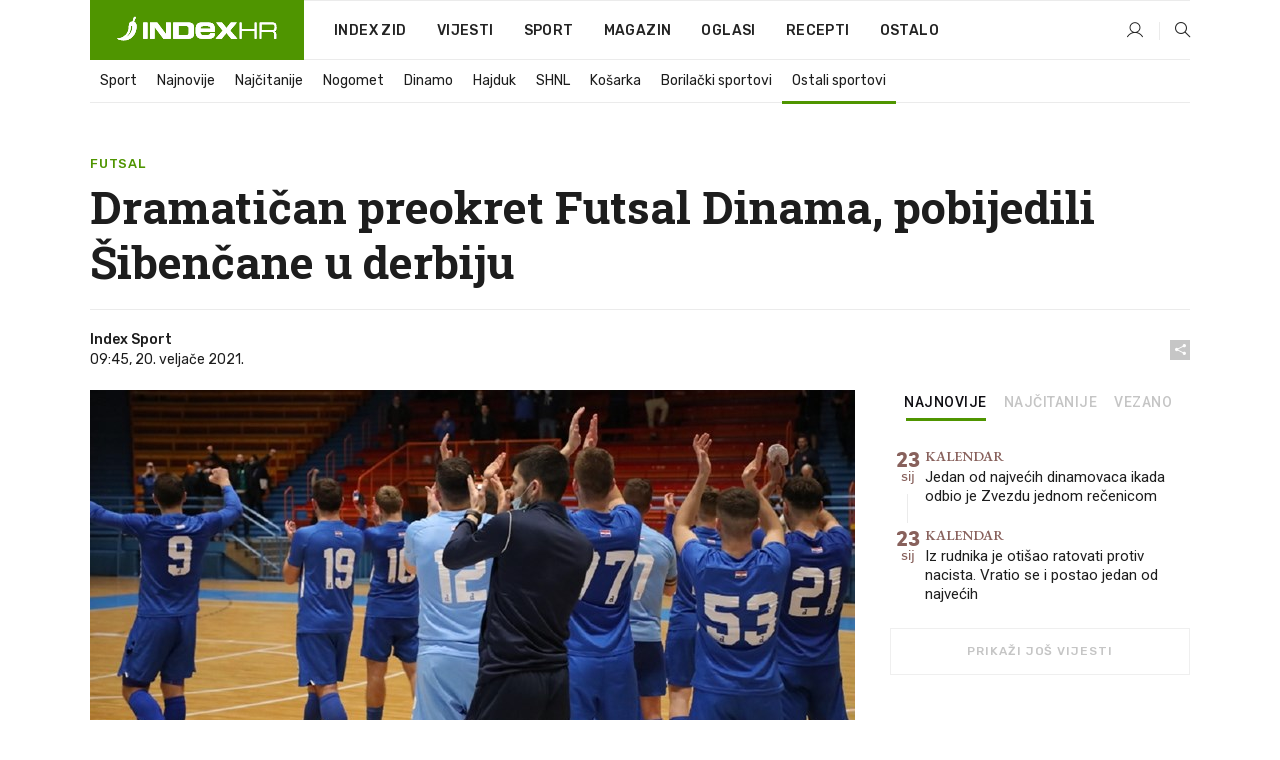

--- FILE ---
content_type: text/html; charset=utf-8
request_url: https://dev2.index.hr/sport/clanak/dramatican-preokret-futsal-dinama-pobijedili-sibencane-u-derbiju/2255774.aspx
body_size: 25586
content:


<!DOCTYPE html>
<html lang="hr">
<head>
    <!--detect slow internet connection-->
<script type="text/javascript">
    var IS_SLOW_INTERNET = false;
    var SLOW_INTERNET_THRESHOLD = 5000;//ms
    var slowLoadTimeout = window.setTimeout(function () {
        IS_SLOW_INTERNET = true;
    }, SLOW_INTERNET_THRESHOLD);

    window.addEventListener('load', function () {
        window.clearTimeout(slowLoadTimeout);
    }, false);
</script>

    <meta charset="utf-8" />
    <meta name="viewport" content="width=device-width,height=device-height, initial-scale=1.0">
    <title>Dramatičan preokret Futsal Dinama, pobijedili Šibenčane u derbiju - Index.hr</title>
    <!--todo: remove on production-->
    <meta name="description" content="U DERBIJU kola 1. HMNL Futsal Dinamo je na domaćem terenu svladao Crnicu i time preskočio Šibenčane na trećoj poziciji na tablici.">
    <meta property="fb:app_id" content="216060115209819">
    <meta name="robots" content="max-image-preview:large">
    <meta name="referrer" content="no-referrer-when-downgrade">

    <link rel="preload" href="//micro.rubiconproject.com/prebid/dynamic/26072.js" as="script" />
    <link rel="preload" href="https://pagead2.googlesyndication.com/tag/js/gpt.js" as="script" />

     <!--adblock detection-->
<script src="/Scripts/adblockDetect/ads.js"></script>
    

<script>
    window.constants = window.constants || {};
    window.constants.statsServiceHost = 'https://stats.index.hr';
    window.constants.socketsHost = 'https://dev-sockets.index.hr';
    window.constants.chatHost = 'https://dev3.index.hr';
    window.constants.interactiveHost = 'https://dev1.index.hr';
    window.constants.ssoAuthority = 'https://dev-sso.index.hr/';
</script>

    <link rel='preconnect' href='https://fonts.googleapis.com' crossorigin>
    <link href="https://fonts.googleapis.com/css2?family=Roboto+Slab:wght@400;500;700;800&family=Roboto:wght@300;400;500;700;900&family=Rubik:wght@300;400;500;600;700&family=EB+Garamond:wght@600;700;800" rel="preload" as="style">
    <link href="https://fonts.googleapis.com/css2?family=Roboto+Slab:wght@400;500;700;800&family=Roboto:wght@300;400;500;700;900&family=Rubik:wght@300;400;500;600;700&family=EB+Garamond:wght@600;700;800" rel="stylesheet">

    

        <link href="/Content/desktop-bundle.min.css?v=0a36708c-742d-441f-8639-dc7e158ee176" rel="preload" as="style" />
        <link href="/Content/desktop-bundle.min.css?v=0a36708c-742d-441f-8639-dc7e158ee176" rel="stylesheet" />

    <link href="/Scripts/desktop-bundle.min.js?v=0a36708c-742d-441f-8639-dc7e158ee176" rel="preload" as="script" />
    <script src="/Scripts/desktop-bundle.min.js?v=0a36708c-742d-441f-8639-dc7e158ee176"></script>

        <!--recover ads, if adblock detected-->
<!--adpushup recovery-->
<script data-cfasync="false" type="text/javascript">
    if (!accountService.UserHasPremium()) {
        (function (w, d) { var s = d.createElement('script'); s.src = '//delivery.adrecover.com/41144/adRecover.js'; s.type = 'text/javascript'; s.async = true; (d.getElementsByTagName('head')[0] || d.getElementsByTagName('body')[0]).appendChild(s); })(window, document);
    }
</script>


    <script>
        if (accountService.UserHasPremium()) {
            const style = document.createElement('style');
            style.textContent = `
                .js-slot-container,
                .js-slot-loader,
                .reserve-height {
                    display: none !important;
                }
            `;
            document.head.appendChild(style);
        }
    </script>

    
<script>
    !function (e, o, n, i) { if (!e) { e = e || {}, window.permutive = e, e.q = []; var t = function () { return ([1e7] + -1e3 + -4e3 + -8e3 + -1e11).replace(/[018]/g, function (e) { return (e ^ (window.crypto || window.msCrypto).getRandomValues(new Uint8Array(1))[0] & 15 >> e / 4).toString(16) }) }; e.config = i || {}, e.config.apiKey = o, e.config.workspaceId = n, e.config.environment = e.config.environment || "production", (window.crypto || window.msCrypto) && (e.config.viewId = t()); for (var g = ["addon", "identify", "track", "trigger", "query", "segment", "segments", "ready", "on", "once", "user", "consent"], r = 0; r < g.length; r++) { var w = g[r]; e[w] = function (o) { return function () { var n = Array.prototype.slice.call(arguments, 0); e.q.push({ functionName: o, arguments: n }) } }(w) } } }(window.permutive, "cd150efe-ff8f-4596-bfca-1c8765fae796", "b4d7f9ad-9746-4daa-b552-8205ef41f49d", { "consentRequired": true });
    window.googletag = window.googletag || {}, window.googletag.cmd = window.googletag.cmd || [], window.googletag.cmd.push(function () { if (0 === window.googletag.pubads().getTargeting("permutive").length) { var e = window.localStorage.getItem("_pdfps"); window.googletag.pubads().setTargeting("permutive", e ? JSON.parse(e) : []); var o = window.localStorage.getItem("permutive-id"); o && (window.googletag.pubads().setTargeting("puid", o), window.googletag.pubads().setTargeting("ptime", Date.now().toString())), window.permutive.config.viewId && window.googletag.pubads().setTargeting("prmtvvid", window.permutive.config.viewId), window.permutive.config.workspaceId && window.googletag.pubads().setTargeting("prmtvwid", window.permutive.config.workspaceId) } });
    
</script>
<script async src="https://b4d7f9ad-9746-4daa-b552-8205ef41f49d.edge.permutive.app/b4d7f9ad-9746-4daa-b552-8205ef41f49d-web.js"></script>


    

<script type="text/javascript" src="https://dev1.index.hr/js/embed/interactive.min.js"></script>
<script>
    var $inin = $inin || {};

    $inin.config = {
        log: false,
        enabled: false
    }

    var $ininque = $ininque || [];

    var userPPID = accountService.GetUserPPID();

    if (userPPID){
        $inin.setClientUserId(userPPID);
    }

    $inin.enable();
</script>

    <!-- Global site tag (gtag.js) - Google Analytics -->
<script type="didomi/javascript" async src="https://www.googletagmanager.com/gtag/js?id=G-5ZTNWH8GVX"></script>
<script>
    window.dataLayer = window.dataLayer || [];
    function gtag() { dataLayer.push(arguments); }
    gtag('js', new Date());

    gtag('config', 'G-5ZTNWH8GVX');
</script>

        <script src="https://freshatl.azurewebsites.net/js/fresh-atl.js" async></script>

    <script>
        var googletag = googletag || {};
        googletag.cmd = googletag.cmd || [];
    </script>

    
        


<!-- Make sure this is inserted before your GPT tag -->
<script>
    var amazonAdSlots = [];

    amazonAdSlots.push({
        slotID: 'DA_L',
        slotName: '/21703950087/DA_sport_L',
        sizes: [[300, 250]]
    });

    amazonAdSlots.push({
        slotID: 'DA_R',
        slotName: '/21703950087/DA_sport_R',
        sizes: [[300, 250]]
    });

    amazonAdSlots.push({
        slotID: 'DA3',
        slotName: '/21703950087/DA3_sport',
        sizes: [[300, 250], [300, 600]]
    });

    amazonAdSlots.push({
        slotID: 'DA4',
        slotName: '/21703950087/DA4_sport',
        sizes: [[970, 90], [728, 90], [970, 250]]
    });


            amazonAdSlots.push({
                slotID: 'dfp-DIA',
                slotName: '/21703950087/DIA_sport',
                sizes: [[761, 152], [760, 200], [300, 250], [620, 350], [760, 150]]
            });

            amazonAdSlots.push({
                slotID: 'DA4',
                slotName: '/21703950087/DA_long',
                sizes: [[300, 250]]
            });
        </script>



    

<script type="text/javascript">
    window.gdprAppliesGlobally = true; (function () {
        function a(e) {
            if (!window.frames[e]) {
                if (document.body && document.body.firstChild) { var t = document.body; var n = document.createElement("iframe"); n.style.display = "none"; n.name = e; n.title = e; t.insertBefore(n, t.firstChild) }
                else { setTimeout(function () { a(e) }, 5) }
            }
        } function e(n, r, o, c, s) {
            function e(e, t, n, a) { if (typeof n !== "function") { return } if (!window[r]) { window[r] = [] } var i = false; if (s) { i = s(e, t, n) } if (!i) { window[r].push({ command: e, parameter: t, callback: n, version: a }) } } e.stub = true; function t(a) {
                if (!window[n] || window[n].stub !== true) { return } if (!a.data) { return }
                var i = typeof a.data === "string"; var e; try { e = i ? JSON.parse(a.data) : a.data } catch (t) { return } if (e[o]) { var r = e[o]; window[n](r.command, r.parameter, function (e, t) { var n = {}; n[c] = { returnValue: e, success: t, callId: r.callId }; a.source.postMessage(i ? JSON.stringify(n) : n, "*") }, r.version) }
            }
            if (typeof window[n] !== "function") { window[n] = e; if (window.addEventListener) { window.addEventListener("message", t, false) } else { window.attachEvent("onmessage", t) } }
        } e("__tcfapi", "__tcfapiBuffer", "__tcfapiCall", "__tcfapiReturn"); a("__tcfapiLocator"); (function (e) {
            var t = document.createElement("script"); t.id = "spcloader"; t.type = "text/javascript"; t.async = true; t.src = "https://sdk.privacy-center.org/" + e + "/loader.js?target=" + document.location.hostname; t.charset = "utf-8"; var n = document.getElementsByTagName("script")[0]; n.parentNode.insertBefore(t, n)
        })("02757520-ed8b-4c54-8bfd-4a5f5548de98")
    })();</script>


<!--didomi-->
<!--end-->


    <script>
        googletag.cmd.push(function() {
                
    googletag.pubads().setTargeting('rubrika', 'sport');
    googletag.pubads().setTargeting('articleId', '2255774');
    googletag.pubads().setTargeting('Rijeci_iz_naslova', ["dramatičan","preokret","futsal","dinama","pobijedili","šibenčane","derbiju"]);
    googletag.pubads().setTargeting('chat', 'no');
    googletag.pubads().setTargeting('paragrafX', '6');

    ;


            googletag.pubads().setTargeting('podrubrikaId', ["1641"]);
        

            googletag.pubads().setTargeting('authorId', ["139"]);
        

            googletag.pubads().setTargeting('tagId', ["109811","269383","335839","337606","1078473"]);
        ;
        });
    </script>

    
<script>
    var mainIndexDomainPath = "https://www.index.hr" + window.location.pathname;

    googletag.cmd.push(function () {
        googletag.pubads().disableInitialLoad();
        googletag.pubads().enableSingleRequest();
        googletag.pubads().collapseEmptyDivs(true);
        googletag.pubads().setTargeting('projekt', 'index');
        googletag.pubads().setTargeting('referer', '');
        googletag.pubads().setTargeting('hostname', 'dev2.index.hr');
        googletag.pubads().setTargeting('ar_1', 'false');
        googletag.pubads().setTargeting('ab_test', '');
        googletag.pubads().setTargeting('prebid', 'demand manager');

        if ('cookieDeprecationLabel' in navigator) {
            navigator.cookieDeprecationLabel.getValue().then((label) => {
                googletag.pubads().setTargeting('TPC', label);
            });
        }
        else {
            googletag.pubads().setTargeting('TPC', 'none');
        }

    });

    googleTagService.AddSlotRenderEndedListener();
</script>
    <script type='text/javascript' src='//static.criteo.net/js/ld/publishertag.js'></script>

    <meta property="og:title" content="Dramati&#x10D;an preokret Futsal Dinama, pobijedili &#x160;iben&#x10D;ane u derbiju" />
    <meta property="og:description" content="U DERBIJU kola 1. HMNL Futsal Dinamo je na doma&#x107;em terenu svladao Crnicu i time presko&#x10D;io &#x160;iben&#x10D;ane na tre&#x107;oj poziciji na tablici." />
    <meta property="og:image" content="https://ip.index.hr/remote/bucket.index.hr/b/index/e3a4c29f-33ca-43db-8019-c164ab429984.jpg?fb_wtrmrk=sport.jpg&amp;width=1200&amp;height=630&amp;mode=crop&amp;format=png" />
    <meta property="og:image:width" content="1200" />
    <meta property="og:image:height" content="630" />

    <meta name="twitter:card" content="summary_large_image">
    <meta name="twitter:site" content="@indexhr">
    <meta name="twitter:title" content="Dramati&#x10D;an preokret Futsal Dinama, pobijedili &#x160;iben&#x10D;ane u derbiju">
    <meta name="twitter:description" content="U DERBIJU kola 1. HMNL Futsal Dinamo je na doma&#x107;em terenu svladao Crnicu i time presko&#x10D;io &#x160;iben&#x10D;ane na tre&#x107;oj poziciji na tablici.">
    <meta name="twitter:image" content="https://ip.index.hr/remote/bucket.index.hr/b/index/e3a4c29f-33ca-43db-8019-c164ab429984.jpg?fb_wtrmrk=sport.jpg&amp;width=1200&amp;height=630&amp;mode=crop&amp;format=png">

    <script type="application/ld&#x2B;json">
        {"@context":"https://schema.org","@type":"WebSite","name":"Index.hr","potentialAction":{"@type":"SearchAction","target":"https://www.index.hr/trazi.aspx?upit={search_term_string}","query-input":"required name=search_term_string"},"url":"https://www.index.hr/"}
    </script>
    <script type="application/ld&#x2B;json">
        {"@context":"https://schema.org","@type":"Organization","name":"Index.hr","sameAs":["https://www.facebook.com/index.hr/","https://twitter.com/indexhr","https://www.youtube.com/channel/UCUp6H4ko32XqnV_6MOPunBA"],"url":"https://www.index.hr/","logo":{"@type":"ImageObject","url":"https://www.index.hr/Content/img/logo/index_logo_112x112.png"}}
    </script>

    <!-- Meta Pixel Code -->
<script>
    !function (f, b, e, v, n, t, s) {
        if (f.fbq) return; n = f.fbq = function () {
            n.callMethod ?
                n.callMethod.apply(n, arguments) : n.queue.push(arguments)
        };
        if (!f._fbq) f._fbq = n; n.push = n; n.loaded = !0; n.version = '2.0';
        n.queue = []; t = b.createElement(e); t.async = !0;
        t.src = v; s = b.getElementsByTagName(e)[0];
        s.parentNode.insertBefore(t, s)
    }(window, document, 'script',
        'https://connect.facebook.net/en_US/fbevents.js');
    fbq('init', '1418122964915670');
    fbq('track', 'PageView');
</script>
<noscript>
    <img height="1" width="1" style="display:none"
         src="https://www.facebook.com/tr?id=1418122964915670&ev=PageView&noscript=1" />
</noscript>
<!-- End Meta Pixel Code -->


    <script src="https://apetite.index.hr/bundles/apetite.js"></script>
    <script>
        var apetite = new AnalyticsPetite({ host: 'https://apetite.index.hr' });
        
                        apetite.setCategory('sport');
                        apetite.setArticleId('a-2255774');

        apetite.collect();
    </script>

    
    <link href="/Content/bootstrap-rating.css" rel="stylesheet" />
    <script async src='https://www.google.com/recaptcha/api.js'></script>

        <link rel="canonical" href="https://dev2.index.hr/sport/clanak/dramatican-preokret-futsal-dinama-pobijedili-sibencane-u-derbiju/2255774.aspx">
        <link rel="alternate" href="https://dev2.index.hr/mobile/sport/clanak/dramatican-preokret-futsal-dinama-pobijedili-sibencane-u-derbiju/2255774.aspx">

    <link rel="og:url" href="https://dev2.index.hr/clanak.aspx?id=2255774">


        <link rel="amphtml" href="https://dev2.index.hr/amp/sport/clanak/dramatican-preokret-futsal-dinama-pobijedili-sibencane-u-derbiju/2255774.aspx">

    <meta property="og:type" content="article" />
    <meta property="og:url" content="https://dev2.index.hr/clanak.aspx?id=2255774">

    <script type="application/ld&#x2B;json">
        {"@context":"https://schema.org","@type":"WebPage","name":"Dramatičan preokret Futsal Dinama, pobijedili Šibenčane u derbiju","description":"U DERBIJU kola 1. HMNL Futsal Dinamo je na domaćem terenu svladao Crnicu i time preskočio Šibenčane na trećoj poziciji na tablici.","url":"https://www.index.hr/","publisher":{"@type":"Organization","name":"Index.hr","sameAs":["https://www.facebook.com/index.hr/","https://twitter.com/indexhr","https://www.youtube.com/channel/UCUp6H4ko32XqnV_6MOPunBA"],"url":"https://www.index.hr/","logo":{"@type":"ImageObject","url":"https://www.index.hr/Content/img/logo/index_logo_112x112.png"}}}
    </script>
    <script type="application/ld&#x2B;json">
        {"@context":"https://schema.org","@type":"BreadcrumbList","itemListElement":[{"@type":"ListItem","name":"Index.hr","item":{"@type":"Thing","@id":"https://www.index.hr"},"position":1},{"@type":"ListItem","name":"Sport","item":{"@type":"Thing","@id":"https://www.index.hr/sport"},"position":2},{"@type":"ListItem","name":"Ostali sportovi","item":{"@type":"Thing","@id":"https://www.index.hr/sport/rubrika/ostali-sportovi/1641.aspx"},"position":3},{"@type":"ListItem","name":"Dramatičan preokret Futsal Dinama, pobijedili Šibenčane u derbiju","item":{"@type":"Thing","@id":"https://www.index.hr/sport/clanak/dramatican-preokret-futsal-dinama-pobijedili-sibencane-u-derbiju/2255774.aspx"},"position":4}]}
    </script>
    <script type="application/ld&#x2B;json">
        {"@context":"https://schema.org","@type":"NewsArticle","name":"Dramatičan preokret Futsal Dinama, pobijedili Šibenčane u derbiju","description":"U DERBIJU kola 1. HMNL Futsal Dinamo je na domaćem terenu svladao Crnicu i time preskočio Šibenčane na trećoj poziciji na tablici.","image":{"@type":"ImageObject","url":"https://ip.index.hr/remote/bucket.index.hr/b/index/e3a4c29f-33ca-43db-8019-c164ab429984.jpg","height":631,"width":1200},"mainEntityOfPage":{"@type":"WebPage","name":"Dramatičan preokret Futsal Dinama, pobijedili Šibenčane u derbiju","description":"U DERBIJU kola 1. HMNL Futsal Dinamo je na domaćem terenu svladao Crnicu i time preskočio Šibenčane na trećoj poziciji na tablici.","url":"https://www.index.hr/sport/clanak/dramatican-preokret-futsal-dinama-pobijedili-sibencane-u-derbiju/2255774.aspx","publisher":{"@type":"Organization","name":"Index.hr","sameAs":["https://www.facebook.com/index.hr/","https://twitter.com/indexhr","https://www.youtube.com/channel/UCUp6H4ko32XqnV_6MOPunBA"],"url":"https://www.index.hr/","logo":{"@type":"ImageObject","url":"https://www.index.hr/Content/img/logo/index_logo_112x112.png"}}},"url":"https://www.index.hr/sport/clanak/dramatican-preokret-futsal-dinama-pobijedili-sibencane-u-derbiju/2255774.aspx","author":{"@type":"Organization","name":"Index.hr","sameAs":["https://www.facebook.com/index.hr/","https://twitter.com/indexhr","https://www.youtube.com/channel/UCUp6H4ko32XqnV_6MOPunBA"],"url":"https://www.index.hr/","logo":{"@type":"ImageObject","url":"https://www.index.hr/Content/img/logo/index_logo_112x112.png"}},"dateModified":"2021-02-20","datePublished":"2021-02-20","headline":"Dramatičan preokret Futsal Dinama, pobijedili Šibenčane u derbiju","isAccessibleForFree":true,"keywords":"futsal,mnk vrgorac,mnk futsal dinamo,Futsal Dinamo, mnk šibenik","publisher":{"@type":"Organization","name":"Index.hr","sameAs":["https://www.facebook.com/index.hr/","https://twitter.com/indexhr","https://www.youtube.com/channel/UCUp6H4ko32XqnV_6MOPunBA"],"url":"https://www.index.hr/","logo":{"@type":"ImageObject","url":"https://www.index.hr/Content/img/logo/index_logo_112x112.png"}},"isPartOf":{"@type":["NewsArticle"],"name":"Index.hr","productID":"CAoiEN-u-SQZulOA8lpEXJtZjRU:index_premium"}}
    </script>

    <script src="https://cdnjs.cloudflare.com/ajax/libs/fingerprintjs2/1.6.1/fingerprint2.min.js"></script>

        <link rel="preload" as="image" imagesrcset="https://ip.index.hr/remote/bucket.index.hr/b/index/e3a4c29f-33ca-43db-8019-c164ab429984.jpg?width=765&amp;height=402">

        <script type="text/javascript">
            window._taboola = window._taboola || [];
            _taboola.push({ article: 'auto' });
            !function (e, f, u, i) {
                if (!document.getElementById(i)) {
                    e.async = 1;
                    e.src = u;
                    e.id = i;
                    f.parentNode.insertBefore(e, f);
                }
            }(document.createElement('script'),
                document.getElementsByTagName('script')[0],
                '//cdn.taboola.com/libtrc/indexhr-en/loader.js',
                'tb_loader_script');
            if (window.performance && typeof window.performance.mark == 'function') { window.performance.mark('tbl_ic'); }
        </script>

    <script>
        bridPlayerService.AddKeyValueIntoMacros('rubrika', 'sport');
        bridPlayerService.AddKeyValueIntoMacros('projekt', 'index');
    </script>

</head>
<body>
    <script>
    window.fbAsyncInit = function () {
        FB.init({
            appId: '216060115209819',
            xfbml: true,
            version: 'v19.0'
        });
    };
</script>
<script async defer crossorigin="anonymous" src="https://connect.facebook.net/hr_HR/sdk.js"></script>
    <!--OpenX-->
<iframe src="//u.openx.net/w/1.0/pd?ph=&cb=89252ff0-8b51-4bd3-8530-72bcc5b6a44b&gdpr=1&gdpr_consent=2" style="display:none;width:0;height:0;border:0; border:none;"></iframe>

        




    <div class="main-container no-padding main-content-bg">
                

<div class="google-billboard-top">
    <!-- /21703950087/DB1 -->
    <div id='DB1' class="js-slot-container" data-css-class="google-box bottom-margin-60">
        <script>
            googletag.cmd.push(function () {
                googletag.defineSlot('/21703950087/DB1', [[970, 250], [970, 500], [970, 90], [728, 90], [800, 250], [1, 1]], 'DB1').addService(googletag.pubads());

                googletag.display('DB1');
            });
        </script>
    </div>
</div>

    </div>

    


<header class="main-menu-container">
    <div class="float-menu no-height" style="" menu-fix-top>
        <div class="main-container no-height clearfix">
            <div class="main-menu no-height">
                    <h1 class="js-logo logo sport-gradient-bg">
                        <img class="main" src="/Content/img/logo/index_main.svg" alt="index.hr" />
                        <img class="small" src="/Content/img/logo/paprika_logo.svg" alt="index.hr" />
                        <a class="homepage-link" href="/" title="index.hr"> </a>
                    </h1>
                <nav class="menu-holder clearfix" aria-label="Glavna navigacija">
                    <ul>
                        <li>
                            <a class="main-text-hover no-drop" href="/zid"> Index Zid</a>
                        </li>

                        <li>
                            <a class="vijesti-text-hover" href="/vijesti">
                                Vijesti
                            </a>
                        </li>
                        <li>
                            <a class="sport-text-hover" href="/sport">
                                Sport
                            </a>
                        </li>
                        <li class="menu-drop">
                            <span class="expandable magazin-text-hover">Magazin</span>
                            <ul class="dropdown-content display-none">
                                <li class="magazin-bg-hover">
                                    <a href="/magazin">
                                        Magazin
                                    </a>
                                </li>
                                <li class="shopping-bg-gradient-hover">
                                    <a href="/shopping">
                                        Shopping
                                    </a>
                                </li>
                                <li class="ljubimci-bg-hover">
                                    <a href="/ljubimci">
                                        Ljubimci
                                    </a>
                                </li>
                                <li class="food-bg-hover">
                                    <a href="/food">
                                        Food
                                    </a>
                                </li>
                                <li class="mame-bg-hover">
                                    <a href="/mame">
                                        Mame
                                    </a>
                                </li>
                                <li class="auto-bg-gradient-hover">
                                    <a href="/auto">
                                        Auto
                                    </a>
                                </li>
                                <li class="fit-bg-hover">
                                    <a href="/fit">
                                        Fit
                                    </a>
                                </li>
                                <li class="chill-bg-hover">
                                    <a href="/chill">
                                        Chill
                                    </a>
                                </li>
                                <li class="horoskop-bg-hover">
                                    <a href="/horoskop">
                                        Horoskop
                                    </a>
                                </li>
                            </ul>
                        </li>
                        <li>
                            <a class="oglasi-text-hover" href="https://www.index.hr/oglasi">
                                Oglasi
                            </a>
                        </li>
                        <li>
                            <a class="recepti-text-hover" href="https://recepti.index.hr">
                                Recepti
                            </a>
                        </li>
                        <li class="menu-drop">
                            <span class="expandable">Ostalo</span>
                            <ul class="dropdown-content ostalo display-none">
                                <li class="main-bg-hover">
                                    <a href="https://jobs.index.hr/">
                                        Zaposli se na Indexu
                                    </a>
                                </li>
                                <li class="lajkhr-bg-hover">
                                    <a href="https://www.index.hr/lajk/">
                                        Lajk.hr
                                    </a>
                                </li>
                                <li class="vjezbe-bg-hover">
                                    <a href="https://vjezbe.index.hr">
                                        Vježbe
                                    </a>
                                </li>
                                <li class="main-bg-hover">
                                    <a href="/info/tecaj">
                                        Tečaj
                                    </a>
                                </li>
                                <li class="main-bg-hover">
                                    <a href="/info/tv">
                                        TV program
                                    </a>
                                </li>
                                <li class="main-bg-hover">
                                    <a href="/info/kino">
                                        Kino
                                    </a>
                                </li>
                                <li class="main-bg-hover">
                                    <a href="/info/vrijeme">
                                        Vrijeme
                                    </a>
                                </li>
                                <li class="kalendar-bg-hover">
                                    <a href="/kalendar">
                                        Kalendar
                                    </a>
                                </li>
                            </ul>
                        </li>
                    </ul>
                    <ul class="right-part">
                        <li id="login-menu" class="menu-drop">
                            


<div id="menu-login"
     v-scope
     v-cloak
     @mounted="onLoad">
    <div v-if="userInfo !== null && userInfo.IsLoggedIn === true">
        <div class="user-menu expandable no-padding">
            <div v-if="userInfo.ProfileImage === null" class="initials-holder separator center-aligner">
                <div class="initials center-aligner">
                    {{userInfo.Initials}}
                </div>
                <div class="user-firstname">
                    {{userInfo.FirstName}}
                </div>
            </div>

            <div v-if="userInfo.ProfileImage !== null" class="avatar separator center-aligner">
                <img :src="'https://ip.index.hr/remote/bucket.index.hr/b/index/' + userInfo.ProfileImage + '?width=20&height=20&mode=crop'" />
                <div class="user-firstname">
                    {{userInfo.FirstName}}
                </div>
            </div>
        </div>
        <ul class="dropdown-content display-none">
            <li class="main-bg-hover">
                <a href="/profil">Moj profil</a>
            </li>
            <li class="main-bg-hover">
                <a :href="'https://dev-sso.index.hr/' + 'account/dashboard?redirect_hint=' + 'https%3A%2F%2Fdev2.index.hr%2Fsport%2Fclanak%2Fdramatican-preokret-futsal-dinama-pobijedili-sibencane-u-derbiju%2F2255774.aspx'">Upravljanje računom</a>
            </li>
            <li class="main-bg-hover">
                <a @click="logout">Odjavite se</a>
            </li>
        </ul>
    </div>

    <div v-if="userInfo === null || userInfo.IsLoggedIn === false" @click="login" class="user-menu no-padding">
        <div class="login-btn separator">
            <i class="index-user-alt"></i>
        </div>
    </div>
</div>

<script>
    PetiteVue.createApp({
        userInfo: {},
        onLoad() {
            var self = this;

            var userInfoCookie = accountService.GetUserInfo();

            var userHasPremium = accountService.UserHasPremium();
            googleEventService.CreateCustomEventGA4("user_data", "has_premium", userHasPremium);

            if (userInfoCookie != null) {
                if (userInfoCookie.HasPremium === undefined) {
                    accountService.DeleteMetaCookie();

                    accountService.CreateMetaCookie()
                    .then(function (response) {
                        self.userInfo = accountService.GetUserInfo();
                    });
                }
                else if (userInfoCookie.IsLoggedIn === true) {
                    userApiService.getPremiumStatus()
                    .then(function (response) {
                        if (response.data.HasPremium != userInfoCookie.HasPremium) {
                            accountService.DeleteMetaCookie();

                            accountService.CreateMetaCookie()
                            .then(function (response) {
                                self.userInfo = accountService.GetUserInfo();
                            });
                        }
                    });
                }
                else {
                    self.userInfo = accountService.GetUserInfo();
                }
            }
            else {
                accountService.CreateMetaCookie()
                .then(function (response) {
                    self.userInfo = accountService.GetUserInfo();
                });
            }
        },
        login() {
            globalDirectives.ShowLoginPopup()
        },
        logout() {
            accountService.Logout('/profil/odjava')
        }
    }).mount("#menu-login");
</script>

                        </li>
                        <li>
                            <a href="/trazi.aspx" class="menu-icon btn-open-search"><i class="index-magnifier"></i></a>
                        </li>
                    </ul>
                </nav>
            </div>
        </div>
    </div>

        


    <div class="sub-menu-container main-container">
        <div class="sub-menu-holder scroll-menu-arrows-holder" data-animate-width="200">
            <ul class="sub-menu scroll-menu clearfix">
                    <li class="sub-menu-item scroll-menu-item sport-border-bottom ">
                        <a class="" href="/sport">Sport</a>
                    </li>
                    <li class="sub-menu-item scroll-menu-item sport-border-bottom ">
                        <a class="" href="/najnovije?kategorija=150">Najnovije</a>
                    </li>
                    <li class="sub-menu-item scroll-menu-item sport-border-bottom ">
                        <a class="" href="/najcitanije?kategorija=150">Naj&#x10D;itanije</a>
                    </li>
                    <li class="sub-menu-item scroll-menu-item sport-border-bottom ">
                        <a class="" href="/sport/rubrika/nogomet/1638.aspx">Nogomet</a>
                    </li>
                    <li class="sub-menu-item scroll-menu-item sport-border-bottom ">
                        <a class="" href="/sport/rubrika/dinamo/5239.aspx">Dinamo</a>
                    </li>
                    <li class="sub-menu-item scroll-menu-item sport-border-bottom ">
                        <a class="" href="/sport/rubrika/hajduk/5240.aspx">Hajduk</a>
                    </li>
                    <li class="sub-menu-item scroll-menu-item sport-border-bottom ">
                        <a class="" href="/sport/rubrika/shnl/5204.aspx">SHNL</a>
                    </li>
                    <li class="sub-menu-item scroll-menu-item sport-border-bottom ">
                        <a class="" href="/sport/rubrika/kosarka/1639.aspx">Ko&#x161;arka</a>
                    </li>
                    <li class="sub-menu-item scroll-menu-item sport-border-bottom ">
                        <a class="" href="/sport/rubrika/borilacki-sportovi/1662.aspx">Borila&#x10D;ki sportovi</a>
                    </li>
                    <li class="sub-menu-item scroll-menu-item sport-border-bottom active">
                        <a class="" href="/sport/rubrika/ostali-sportovi/1641.aspx">Ostali sportovi</a>
                    </li>
            </ul>
            <div class="scroll-menu-arrows display-none">
                <div class="navigation-arrow left-arrow disabled sport-text-hover"><i class="index-arrow-left"></i></div>
                <div class="navigation-arrow right-arrow disabled sport-text-hover"><i class="index-arrow-right"></i></div>
            </div>
        </div>
    </div>

</header>


        <div class="dfp-left-column">
            

<!-- /21703950087/D_sky_L -->
<div id='D_sky_L' class="js-slot-container" data-css-class="google-box">
    <script>
        googletag.cmd.push(function () {
            googletag.defineSlot('/21703950087/D_sky_L', [[300, 600], [160, 600]], 'D_sky_L').addService(googletag.pubads());
            googletag.display('D_sky_L');
        });
    </script>
</div>
        </div>

    <main>
        







    


<div class="js-slot-container" data-has-close-btn="true">
    <div class="js-slot-close-btn dfp-close-btn dfp-close-btn-fixed display-none">
        <div class="close-btn-creative">
            <i class="index-close"></i>
        </div>
    </div>

    <!-- /21703950087/D_sticky -->
    <div id='D_sticky' class="js-slot-holder" data-css-class="google-box bottom-sticky">
        <script>
            googletag.cmd.push(function () {
                googletag.defineSlot('/21703950087/D_sticky_all', [[1200, 150], [728, 90], [970, 250], [970, 90], [1, 1]], 'D_sticky').addService(googletag.pubads());

                googletag.display('D_sticky');
            });
        </script>
    </div>
</div>



<style>
    .main-container {
        max-width: 1140px;
    }

    .dfp-left-column {
        margin-right: 570px;
    }

    .dfp-right-column {
        margin-left: 570px;
    }
</style>

<article class="article-container"  data-breakrows="6" data-author="[139]">
    <div class="article-header-code">
        
    </div>

    <div class="article-holder main-container main-content-bg ">






        <header class="article-title-holder">
            

    <div class="label-topic sport-text">futsal</div>

<h1 class="sport-text-parsed title js-main-title">
    Dramatičan preokret Futsal Dinama, pobijedili Šibenčane u derbiju
</h1>

<div class="article-info flex">
    <div class="author-holder flex">

        <div class="flex-1">
                <div class="author-name flex">
                    Index Sport

                </div>

            <div>
                09:45, 20. velja&#x10D;e 2021.
            </div>
        </div>
    </div>
    <div class="social-holder flex">
        <div class="other"><i class="index-share"></i></div>
        


<div class="share-buttons-holder display-none clearfix">
    <div class="facebook-bg share-button" share-button data-share-action="facebook" data-article-id="2255774" data-facebook-url="https://dev2.index.hr/clanak.aspx?id=2255774">
        <i class="index-facebook"></i>
    </div>

    <script type="text/javascript" async src="https://platform.twitter.com/widgets.js"></script>
    <a class="share-button x-bg" share-button data-share-action="twitter" data-article-id="2255774" href="https://twitter.com/intent/tweet?url=https://dev2.index.hr/clanak.aspx?id=2255774&via=indexhr&text=Dramati&#x10D;an preokret Futsal Dinama, pobijedili &#x160;iben&#x10D;ane u derbiju&size=large">
        <i class="index-x"></i>
    </a>

    <script type="text/javascript" async defer src="//assets.pinterest.com/js/pinit.js"></script>

    <a class="share-button pinterest-bg pin-it-button" share-button data-share-action="pinterest" data-article-id="2255774" href="http://pinterest.com/pin/create/button/?url=https://dev2.index.hr/clanak.aspx?id=2255774&media=https://ip.index.hr/remote/bucket.index.hr/b/index/e3a4c29f-33ca-43db-8019-c164ab429984.jpg&description=Dramati&#x10D;an preokret Futsal Dinama, pobijedili &#x160;iben&#x10D;ane u derbiju" data-pin-custom="true">
        <i class="index-pinterest"></i>
    </a>

    <a class="share-button gplus-bg" share-button data-share-action="gplus" data-article-id="2255774" href="https://plus.google.com/share?url=https://dev2.index.hr/clanak.aspx?id=2255774" onclick="javascript:window.open(this.href,'', 'menubar=no,toolbar=no,resizable=yes,scrollbars=yes,height=600,width=400');return false;">
        <i class="index-gplus"></i>
    </a>

    <a class="share-button linkedin-bg" share-button data-share-action="linkedin" data-article-id="2255774" href="https://www.linkedin.com/shareArticle?mini=true&url=https://dev2.index.hr/clanak.aspx?id=2255774&title=Dramati&#x10D;an preokret Futsal Dinama, pobijedili &#x160;iben&#x10D;ane u derbiju&summary=U DERBIJU kola 1. HMNL Futsal Dinamo je na doma&#x107;em terenu svladao Crnicu i time presko&#x10D;io &#x160;iben&#x10D;ane na tre&#x107;oj poziciji na tablici.&source=Index.hr" onclick="javascript:window.open(this.href,'', 'menubar=no,toolbar=no,resizable=yes,scrollbars=yes,height=400,width=600');return false;">
        <i class="index-linkedIn"></i>
    </a>

    <a class="share-button mail-bg" share-button data-share-action="mail" data-article-id="2255774" href="mailto:?subject=Dramati&#x10D;an preokret Futsal Dinama, pobijedili &#x160;iben&#x10D;ane u derbiju&body=https%3A%2F%2Fdev2.index.hr%2Fclanak.aspx%3Fid%3D2255774" target="_blank">
        <i class="index-mail"></i>
    </a>

    <div class="share-button btn-close">
        <i class="index-close"></i>
    </div>
</div>
    </div>
</div>


        </header>

        <div class="top-part flex">
            <div class="left-part">
                        

<figure class="img-container">
        <div class="img-holder" style="padding-bottom: 52.55%;">
            <img class="img-responsive" src="https://ip.index.hr/remote/bucket.index.hr/b/index/e3a4c29f-33ca-43db-8019-c164ab429984.jpg?width=765&amp;height=402" alt="Dramati&#x10D;an preokret Futsal Dinama, pobijedili &#x160;iben&#x10D;ane u derbiju" />
        </div>

        <figcaption class="main-img-desc clearfix">
            <span></span>
                <span class="credits">Foto: Futsal Dinamo</span>
        </figcaption>
</figure>

                <div class="content-holder">

                    <div class="text-holder">
                            

<section class="text sport-link-underline js-smartocto" aria-label="Tekst članka">
    <p>U DERBIJU kola 1. HMNL Futsal Dinamo je na domaćem terenu svladao Crnicu i time preskočio Šibenčane na trećoj poziciji na tablici. Vrgorac je iznenadio Square u Dubrovniku i odnio sva tri boda, a Osijek je nastavio nizati poraze, ovog puta izgubio je od Universitasa.</p>

<p class="js-editor-embed-container js-embed-facebook lazyload-content" data-lazyload-content="<iframe allow=&quot;autoplay; clipboard-write; encrypted-media; picture-in-picture; web-share&quot; allowfullscreen=&quot;true&quot; frameborder=&quot;0&quot; height=&quot;429&quot; scrolling=&quot;no&quot; src=&quot;https://www.facebook.com/plugins/video.php?height=314&amp;amp;href=https%3A%2F%2Fwww.facebook.com%2Ffutsaldinamozagreb%2Fvideos%2F485436255785885%2F&amp;amp;show_text=true&amp;amp;width=560&quot; style=&quot;border:none;overflow:hidden&quot; width=&quot;560&quot;></iframe>"></p>

<p>U uzbudljivoj i dramatičnoj utakmici u Dvorani II Doma sportova Dinamo je pobijedio Crnicu 5:4 nakon što je ekipa iz Šibenika imala vodstvo od 3:1 i 4:2. Subotić je donio prednost gostima već u 3. minuti, no ubrzo Badrov izjednačuje. Ipak, prednost Crnica vraća odmah potom preko Matijevića, a do novog gola čekalo se sve do 30. minute.</p>

<div class="js-slot-container reserve-height-with-disclaimer" data-css-class="dfp-inarticle" data-disclaimer="true" data-css-remove-after-render="reserve-height-with-disclaimer">
        <div class="js-slot-loader main-loader center-aligner">
            <div class="loader-animation"><div></div><div></div><div></div><div></div></div>
        </div>

    <span class="js-slot-disclaimer ad-unit-text display-none">
        Tekst se nastavlja ispod oglasa
    </span>

    <div class="flex no-margin double">
        <!-- /21703950087/DA_L -->
        <div id="DA_L" class="no-margin">
            <script>
                googletag.cmd.push(function () {
                    var slot = googletag.defineSlot('/21703950087/DA_L', [[320, 180], [300, 170], [250, 250], [200, 200], [320, 100], [300, 250], [300, 100], [300, 50], [1, 1]], 'DA_L').addService(googletag.pubads());

                    if ('True' == 'True') {
                        slot.setCollapseEmptyDiv(true, false);
                    }

                    googletag.display('DA_L');
                });
            </script>
        </div>

        <!-- /21703950087/DA_R -->
        <div id="DA_R" class="no-margin">
            <script>
                googletag.cmd.push(function () {
                    var slot = googletag.defineSlot('/21703950087/DA_R', [[320, 180], [300, 170], [250, 250], [200, 200], [320, 100], [300, 250], [300, 100], [300, 50], [1, 1]], 'DA_R').addService(googletag.pubads());

                    if ('True' == 'True') {
                        slot.setCollapseEmptyDiv(true, false);
                    }

                    googletag.display('DA_R');
                });
            </script>
        </div>
    </div>
</div>


<p>Tada je Perić povisio na 3:1 i činilo se da Šibenčani polako privode utakmicu kraju. No, Mudronja je smanjio na 2:3 već iduće minute, ali Šamija ponovno vraća Crnici dva gola prednosti. Zagrepčani se nisu predavali niti nakon toga, Penava je zabio za 3:4, a potom je na scenu stupio Badrov i s dva pogotka u samoj završnici donio Dinamu veliko slavlje i pomak na tablici. Ranije jučer Vrgorac je, pomalo iznenađujuće, svladao Square u gostima. Domaći su poveli preko Cvjetkovića početkom drugog dijela, no Roskam najprije u 31. minuti poravnava rezultat, a potom i zabija za preokret i pobjedu Vrgorčana dvije minute prije isteka vremena. Universitas je s visokih 6:2 pobijedio Osijek i tako ga još više zakucao&nbsp;za dno tablice i sve izgledniji povratak u drugoligaško društvo.</p>

<p>13. kolo 1. HMNL:<br>
Square - Vrgorac 1:2<br>
Universitas – Osijek 6:2<br>
Futsal Dinamo – Crnica 5:4<br>
Alumnus – Uspinjača-Gimka 20.02., 20:00<br>
Novo Vrijeme Apfel – Olmissum 23.02., 19:00</p>

<p><strong>Tablica:</strong><br>
1. Olmissum 12 28<br>
2. Novo Vrijeme 12 22<br>
3. Futsal Dinamo 13 22<br>
4. Crnica 13 20<br>
5. Universitas 13 17<br>
6. Square 13 17<br>
7. Alumnus 12 17<br>
8. Vrgorac 13 14<br>
9. Uspinjača-Gimka 12 13<br>
10. Osijek 13 8</p>

</section>


                        

<div class="article-report-container ">
    <div class="article-report-trigger" data-article-id="2255774">
        <div class="bullet-send-report-icon">
            <i class="index-send"></i>
        </div>
        Znate li nešto više o temi ili želite prijaviti grešku u tekstu? Kliknite <strong>ovdje</strong>.
        </div>
    <div class="popup-holder report-holder display-none">
        <div class="loading-container">
            <span class="img-helper"></span>
            <img src="/Content/img/loader_40px.gif" />
        </div>
    </div>
</div>

                        

<div class="article-call-to-action js-article-call-to-action">
    <div class="subtitle flex text-uppercase sport-text">
        <div class="flex first-part">
            <div class="subtitle__logo js-article-call-to-action-logo">Ovo je <i class="index-logo"></i>.</div>
            <div class="subtitle__nation js-article-call-to-action-nation">Homepage nacije.</div>
        </div>
        <div class="subtitle__visitors js-article-call-to-action-visitors" data-text="0 čitatelja danas."></div>
    </div>
    <div class="bullets">
        <div class="bullet-send-report-icon">
            <i class="index-send"></i>
        </div>
        Imate važnu priču? Javite se na <strong>desk@index.hr</strong> ili klikom <strong><a class="sport-text-hover" href="/posaljite-pricu?index_ref=article_vazna_prica">ovdje</a></strong>. Atraktivne fotografije i videe plaćamo.
    </div>
    <div class="bullets">
        <div class="bullet-send-report-icon">
            <i class="index-send"></i>
        </div>
        Želite raditi na Indexu? Prijavite se <strong><a class="sport-text-hover" href="https://jobs.index.hr?index_ref=article_index_jobs" target="_blank">ovdje</a></strong>.
    </div>
</div>

                        





                            

<!-- /21703950087/DIA -->
<div id="DIA" class="js-slot-container" data-css-class="google-box margin-top-20 top-padding border-top">
    <script>
        googletag.cmd.push(function () {
            googletag.defineSlot('/21703950087/DIA', [[300, 250], [336, 280], [620, 350], [760, 150], [760, 200], [761, 152], [1, 1], 'fluid'], 'DIA').addService(googletag.pubads());
            googletag.display('DIA');
        });
    </script>
</div>


                        


<div class="reactions-container clearfix">
    <div class="social-holder social-bottom flex">
        <div class="other"><i class="index-share"></i></div>
        


<div class="share-buttons-holder display-none clearfix">
    <div class="facebook-bg share-button" share-button data-share-action="facebook" data-article-id="2255774" data-facebook-url="https://dev2.index.hr/clanak.aspx?id=2255774">
        <i class="index-facebook"></i>
    </div>

    <script type="text/javascript" async src="https://platform.twitter.com/widgets.js"></script>
    <a class="share-button x-bg" share-button data-share-action="twitter" data-article-id="2255774" href="https://twitter.com/intent/tweet?url=https://dev2.index.hr/clanak.aspx?id=2255774&via=indexhr&text=Dramati&#x10D;an preokret Futsal Dinama, pobijedili &#x160;iben&#x10D;ane u derbiju&size=large">
        <i class="index-x"></i>
    </a>

    <script type="text/javascript" async defer src="//assets.pinterest.com/js/pinit.js"></script>

    <a class="share-button pinterest-bg pin-it-button" share-button data-share-action="pinterest" data-article-id="2255774" href="http://pinterest.com/pin/create/button/?url=https://dev2.index.hr/clanak.aspx?id=2255774&media=https://ip.index.hr/remote/bucket.index.hr/b/index/e3a4c29f-33ca-43db-8019-c164ab429984.jpg&description=Dramati&#x10D;an preokret Futsal Dinama, pobijedili &#x160;iben&#x10D;ane u derbiju" data-pin-custom="true">
        <i class="index-pinterest"></i>
    </a>

    <a class="share-button gplus-bg" share-button data-share-action="gplus" data-article-id="2255774" href="https://plus.google.com/share?url=https://dev2.index.hr/clanak.aspx?id=2255774" onclick="javascript:window.open(this.href,'', 'menubar=no,toolbar=no,resizable=yes,scrollbars=yes,height=600,width=400');return false;">
        <i class="index-gplus"></i>
    </a>

    <a class="share-button linkedin-bg" share-button data-share-action="linkedin" data-article-id="2255774" href="https://www.linkedin.com/shareArticle?mini=true&url=https://dev2.index.hr/clanak.aspx?id=2255774&title=Dramati&#x10D;an preokret Futsal Dinama, pobijedili &#x160;iben&#x10D;ane u derbiju&summary=U DERBIJU kola 1. HMNL Futsal Dinamo je na doma&#x107;em terenu svladao Crnicu i time presko&#x10D;io &#x160;iben&#x10D;ane na tre&#x107;oj poziciji na tablici.&source=Index.hr" onclick="javascript:window.open(this.href,'', 'menubar=no,toolbar=no,resizable=yes,scrollbars=yes,height=400,width=600');return false;">
        <i class="index-linkedIn"></i>
    </a>

    <a class="share-button mail-bg" share-button data-share-action="mail" data-article-id="2255774" href="mailto:?subject=Dramati&#x10D;an preokret Futsal Dinama, pobijedili &#x160;iben&#x10D;ane u derbiju&body=https%3A%2F%2Fdev2.index.hr%2Fclanak.aspx%3Fid%3D2255774" target="_blank">
        <i class="index-mail"></i>
    </a>

    <div class="share-button btn-close">
        <i class="index-close"></i>
    </div>
</div>
    </div>
</div>

                            


<nav class="tags-holder" aria-label="Tagovi">
		<a href="/tag/109811/futsal.aspx"
		   class="sport-bg-hover tag-item ">
			<span class="sport-text hashtag">#</span>futsal
		</a>
		<a href="/tag/269383/mnk-vrgorac.aspx"
		   class="sport-bg-hover tag-item ">
			<span class="sport-text hashtag">#</span>mnk vrgorac
		</a>
		<a href="/tag/335839/mnk-futsal-dinamo.aspx"
		   class="sport-bg-hover tag-item ">
			<span class="sport-text hashtag">#</span>mnk futsal dinamo
		</a>
		<a href="/tag/337606/futsal-dinamo.aspx"
		   class="sport-bg-hover tag-item ">
			<span class="sport-text hashtag">#</span>Futsal Dinamo
		</a>
		<a href="/tag/1078473/mnk-sibenik.aspx"
		   class="sport-bg-hover tag-item ">
			<span class="sport-text hashtag">#</span> mnk &#x161;ibenik
		</a>

</nav>
                    </div>
                </div>
            </div>
            <aside class="right-part direction-column flex" aria-label="Najnoviji članci">
                <div>
                        

<!-- /21703950087/Box1 -->
<div id='Box1' class="js-slot-container" data-css-class="google-box bottom-margin-50">
    <script>
        googletag.cmd.push(function () {
            googletag.defineSlot('/21703950087/Box1', [[300, 170], [250, 250], [200, 200], [160, 600], [300, 250], [300, 100], [300, 600], [300, 50], [1, 1], 'fluid'], 'Box1').addService(googletag.pubads());

            googletag.display('Box1');
        });
    </script>
</div>



                    

<div class="timeline-side">
    <ul class="nav timeline-tab" timeline-tab role="tablist" data-category="sport" data-category-id="150">
        <li role="presentation" class="active latest"><a href="#tab-content-latest" aria-controls="tab-content-latest" role="tab" data-toggle="tab"> Najnovije</a></li>
        <li role="presentation" class="most-read"><a href="#tab-content-most-read" aria-controls="tab-content-most-read" role="tab" data-toggle="tab"> Najčitanije</a></li>
        <li role="presentation" class="related"><a href="#tab-content-related" data-id="tab-content-related" aria-controls="tab-content-related" role="tab" data-toggle="tab"> Vezano</a></li>
        <hr class="sport-bg" />
    </ul>
    <div class="tab-content">
        <div role="tabpanel" class="tab-pane active" id="tab-content-latest">
            


    <div class="timeline-content latest">
        <ul>
                <li>
                    <article class="flex">
                            <div class="side-content text-center kalendar-text">
                                <span class="num">23</span>
                                <span class="desc">sij</span>
                            </div>
                            <div class="title-box ">
                                <a class="kalendar-text-hover" href="/sport/clanak/jedan-od-najvecih-dinamovaca-ikada-odbio-je-zvezdu-jednom-recenicom/2748599.aspx?index_ref=clanak_sport_najnovije_d">
                                    <span class="label-kalendar">Kalendar</span>
                                    Jedan od najvećih dinamovaca ikada odbio je Zvezdu jednom rečenicom
                                </a>
                            </div>
                    </article>
                </li>
                <li>
                    <article class="flex">
                            <div class="side-content text-center kalendar-text">
                                <span class="num">23</span>
                                <span class="desc">sij</span>
                            </div>
                            <div class="title-box ">
                                <a class="kalendar-text-hover" href="/sport/clanak/iz-rudnika-je-otisao-ratovati-protiv-nacista-vratio-se-i-postao-jedan-od-najvecih/2642197.aspx?index_ref=clanak_sport_najnovije_d">
                                    <span class="label-kalendar">Kalendar</span>
                                    Iz rudnika je otišao ratovati protiv nacista. Vratio se i postao jedan od najvećih
                                </a>
                            </div>
                    </article>
                </li>
        </ul>
        <a class="more-news" href="/najnovije?kategorija=150">Prikaži još vijesti</a>
    </div>

        </div>
        <div role="tabpanel" class="tab-pane" id="tab-content-most-read">
            


    <div class="timeline-content most-read">
        <ul>
                <li>
                    <article class="flex">
                        <div class="side-content text-center sport-text">
                            <span class="num">1</span>
                        </div>
                        <div class="title-box">
                            <a class="sport-text-hover" href="/sport/clanak/jedan-od-najvecih-dinamovaca-ikada-odbio-je-zvezdu-jednom-recenicom/2748599.aspx?index_ref=clanak_sport_najcitanije_d">
                                Jedan od najvećih dinamovaca ikada odbio je Zvezdu jednom rečenicom
                            </a>
                            <div class="line" style="width: 90%;"></div>
                        </div>
                    </article>
                </li>
                <li>
                    <article class="flex">
                        <div class="side-content text-center sport-text">
                            <span class="num">2</span>
                        </div>
                        <div class="title-box">
                            <a class="sport-text-hover" href="/sport/clanak/iz-rudnika-je-otisao-ratovati-protiv-nacista-vratio-se-i-postao-jedan-od-najvecih/2642197.aspx?index_ref=clanak_sport_najcitanije_d">
                                Iz rudnika je otišao ratovati protiv nacista. Vratio se i postao najveći ikad
                            </a>
                            <div class="line" style="width: 45%;"></div>
                        </div>
                    </article>
                </li>
        </ul>
        <a class="more-news" href="/najcitanije?kategorija=150&amp;timerange=today">Prikaži još vijesti</a>
    </div>

        </div>
        <div role="tabpanel" class="tab-pane" id="tab-content-related">
            <img class="loading-img" src="/Content/img/loader_40px.gif" />
        </div>
    </div>
</div>


                    <div class="separator-45"></div>
                </div>

                    <div class="bottom-part">
                        <div class="first-box">
                            <div class="sticky">
                                

<!-- /21703950087/Box2 -->
<div id='Box2' class="js-slot-container" data-css-class="google-box">
    <script>
        googletag.cmd.push(function () {
            googletag.defineSlot('/21703950087/Box2', [[300, 250], [300, 600], [160, 600], [300, 200], [1, 1]], 'Box2').addService(googletag.pubads());

            googletag.display('Box2');
        });
    </script>
</div>

                            </div>
                        </div>

                    </div>
            </aside>
        </div>
    </div>

    <section class="article-read-more-container main-content-bg main-container" aria-hidden="true">
        <div class="article-read-more-holder main-content-bg">
                

<div id="personalized-article-1" class="bottom-border" aria-hidden="true"
     v-scope
     v-cloak
     @mounted="onLoad">

    <div v-if="isContentPersonalized">
        <div v-if="!isLoaded" class="main-loader center-aligner transparent" style="min-height: 285px;">
            <div>
                <div class="loader-animation"><div></div><div></div><div></div><div></div></div>
                <div class="loading-text">
                    Tražimo sadržaj koji<br />
                    bi Vas mogao zanimati
                </div>
            </div>
        </div>
        <div v-else>
            <h2 class="main-title">Izdvojeno</h2>

            <div class="sport slider">
                <div class="read-more-slider swiper">
                    <div class="swiper-wrapper">
                        <article v-for="article in articles" class="swiper-slide slider-item" :data-item-id="article.id">
                            <a :class="article.rootCategorySlug + '-text-hover scale-img-hover'" :href="'/' + article.rootCategorySlug + '/clanak/' + article.slug + '/' + article.id + '.aspx?index_ref=clanak_izdvojeno_d_' + article.rootCategorySlug">
                                <div class="img-holder">
                                    <img loading="lazy" :src="'https://ip.index.hr/remote/bucket.index.hr/b/index/' + article.mainImage + '?width=270&height=185&mode=crop&anchor=topcenter&scale=both'" :alt="article.MetaTitle" />
                                    <div v-if="article.icon" class="article-icon">
                                        <i :class="'index-' + article.icon"></i>
                                        <div :class="'icon-bg ' + article.rootCategorySlug + '-bg'"></div>
                                    </div>

                                    <div v-if="article.sponsored" class="spon-text">
                                        <span v-if="article.sponsoredDescription">{{article.sponsoredDescription}}</span>
                                        <span v-else>Oglas</span>
                                    </div>
                                </div>
                                <h3 v-html="article.htmlParsedTitle" class="title"></h3>
                            </a>
                        </article>
                    </div>
                </div>

                <div class="slider-navigation sport-text">
                    <div class="slider-prev main-content-bg sport-bg-hover"><i class="index-arrow-left"></i></div>
                    <div class="slider-next main-content-bg sport-bg-hover"><i class="index-arrow-right"></i></div>
                </div>
            </div>
        </div>
    </div>
    <div v-else>
        

    <h2 class="main-title">Pro&#x10D;itajte jo&#x161;</h2>

<div class="sport slider">
    <div class="read-more-slider swiper">
        <div class="swiper-wrapper">
                <article class="swiper-slide slider-item">
                    <a class="vijesti-text-hover scale-img-hover" href="/vijesti/clanak/video-zadnji-vlak-za-fiskalizaciju-20-izbjegnite-kazne-dok-jos-mozete/2746078.aspx?index_ref=clanak_procitaj_jos_d">
                        <div class="img-holder">
                            <img loading="lazy" src="https://ip.index.hr/remote/bucket.index.hr/b/index/abcbc807-2ffe-4b94-b6e5-56eb911c12b7.jpg?width=270&height=185&mode=crop&anchor=topcenter&scale=both" alt="VIDEO: Zadnji vlak za Fiskalizaciju 2.0 - izbjegnite kazne dok jo&#x161; mo&#x17E;ete"/>

                        </div>
                        <h3 class="title"><span class='title-parsed-text'>VIDEO</span> : Zadnji vlak za Fiskalizaciju 2.0 - izbjegnite kazne dok još možete</h3>
                    </a>
                </article>
                <article class="swiper-slide slider-item">
                    <a class="magazin-text-hover scale-img-hover" href="/magazin/clanak/dvorac-zmajevi-i-djecja-avantura-sat-vremena-od-zagreba-sve-za-savrsen-vikend/2751400.aspx?index_ref=clanak_procitaj_jos_d">
                        <div class="img-holder">
                            <img loading="lazy" src="https://ip.index.hr/remote/bucket.index.hr/b/index/adad0542-b887-40f5-a4fc-ebd1a96824d1.jpg?width=270&height=185&mode=crop&anchor=topcenter&scale=both" alt="Dvorac, zmajevi i dje&#x10D;ja avantura sat vremena od Zagreba. Sve za savr&#x161;en vikend"/>

                        </div>
                        <h3 class="title">Dvorac, zmajevi i dječja avantura sat vremena od Zagreba. Sve za savršen vikend</h3>
                    </a>
                </article>

                <div class="swiper-slide slider-item">
                    <a class="sport-text-hover scale-img-hover" href="/sport/clanak/uzivo-hr-transferi-legendarni-trener-odustao-od-fruka-i-krenuo-po-jagusica/2751299.aspx?index_ref=clanak_procitaj_jos_d">
                        <div class="img-holder">
                            <img loading="lazy" src="https://ip.index.hr/remote/bucket.index.hr/b/index/93c443fc-8712-4ae2-b599-16c0e459d5d3.jpg?width=270&height=185&mode=crop&anchor=topcenter&scale=both" alt="U&#x17D;IVO HR transferi: Legendarni trener odustao od Fruka i krenuo po Jagu&#x161;i&#x107;a?"/>

                        </div>
                        <h3 class="title"><i class='title-parsed-text index-dot title-pulse-dot'></i> <span class='title-parsed-text'>UŽIVO</span>  HR transferi: Legendarni trener odustao od Fruka i krenuo po Jagušića?</h3>
                    </a>
                </div>
                <div class="swiper-slide slider-item">
                    <a class="sport-text-hover scale-img-hover" href="/sport/clanak/hrvatska-dozivjela-tezak-poraz-od-svedske-u-borbi-za-prvo-mjesto-u-grupi/2752238.aspx?index_ref=clanak_procitaj_jos_d">
                        <div class="img-holder">
                            <img loading="lazy" src="https://ip.index.hr/remote/bucket.index.hr/b/index/adce0262-1ba7-4d68-9741-48c08ed04289.png?width=270&height=185&mode=crop&anchor=topcenter&scale=both" alt="Hrvatska do&#x17E;ivjela te&#x17E;ak poraz od &#x160;vedske u borbi za prvo mjesto u grupi"/>

                        </div>
                        <h3 class="title">Hrvatska doživjela težak poraz od Švedske u borbi za prvo mjesto u grupi</h3>
                    </a>
                </div>
                <div class="swiper-slide slider-item">
                    <a class="sport-text-hover scale-img-hover" href="/sport/clanak/hrvatska-izgubila-od-italije-i-ostala-bez-polufinala-eura-u-vaterpolu/2752245.aspx?index_ref=clanak_procitaj_jos_d">
                        <div class="img-holder">
                            <img loading="lazy" src="https://ip.index.hr/remote/bucket.index.hr/b/index/acccd06a-3310-4c06-a38e-1e2e8e47a137.png?width=270&height=185&mode=crop&anchor=topcenter&scale=both" alt="Hrvatska izgubila od Italije i ostala bez polufinala Eura u vaterpolu"/>

                        </div>
                        <h3 class="title">Hrvatska izgubila od Italije i ostala bez polufinala Eura u vaterpolu</h3>
                    </a>
                </div>
                <div class="swiper-slide slider-item">
                    <a class="sport-text-hover scale-img-hover" href="/sport/clanak/top-transferi-arsenal-i-chelsea-u-borbi-za-realovog-dragulja-od-100-mil-eura/2752137.aspx?index_ref=clanak_procitaj_jos_d">
                        <div class="img-holder">
                            <img loading="lazy" src="https://ip.index.hr/remote/bucket.index.hr/b/index/589a9914-ded6-4b53-8e21-ee89393bc3bb.png?width=270&height=185&mode=crop&anchor=topcenter&scale=both" alt="Top transferi: Arsenal i Chelsea u borbi za Realovog dragulja od 100 mil. eura"/>

                        </div>
                        <h3 class="title">Top transferi: Arsenal i Chelsea u borbi za Realovog dragulja od 100 mil. eura</h3>
                    </a>
                </div>
                <div class="swiper-slide slider-item">
                    <a class="sport-text-hover scale-img-hover" href="/sport/clanak/treba-li-hrvatska-bojkotirati-svjetsko-prvenstvo/2752248.aspx?index_ref=clanak_procitaj_jos_d">
                        <div class="img-holder">
                            <img loading="lazy" src="https://ip.index.hr/remote/bucket.index.hr/b/index/36bca266-b6ba-4594-af8d-f5aec1e2f73b.png?width=270&height=185&mode=crop&anchor=topcenter&scale=both" alt="Treba li Hrvatska bojkotirati Svjetsko prvenstvo?"/>

                        </div>
                        <h3 class="title">Treba li Hrvatska bojkotirati Svjetsko prvenstvo?</h3>
                    </a>
                </div>
                <div class="swiper-slide slider-item">
                    <a class="sport-text-hover scale-img-hover" href="/sport/clanak/doznajemo-maresic-je-na-korak-od-prelaska-u-hajduk/2752311.aspx?index_ref=clanak_procitaj_jos_d">
                        <div class="img-holder">
                            <img loading="lazy" src="https://ip.index.hr/remote/bucket.index.hr/b/index/c75c20a7-5c89-4b2d-9da4-cdbe75769ff4.png?width=270&height=185&mode=crop&anchor=topcenter&scale=both" alt="Doznajemo: Mare&#x161;i&#x107; je na korak od prelaska u Hajduk"/>

                        </div>
                        <h3 class="title">Doznajemo: Marešić je na korak od prelaska u Hajduk</h3>
                    </a>
                </div>
                <div class="swiper-slide slider-item">
                    <a class="sport-text-hover scale-img-hover" href="/sport/clanak/barca-slavila-u-golijadi-u-pragu-olmo-zabio-bayern-juventus-i-liverpool-uvjerljivi/2752462.aspx?index_ref=clanak_procitaj_jos_d">
                        <div class="img-holder">
                            <img loading="lazy" src="https://ip.index.hr/remote/bucket.index.hr/b/index/fb6c80be-f4fd-4158-bca3-ed2fb66b4fee.png?width=270&height=185&mode=crop&anchor=topcenter&scale=both" alt="Barca slavila u golijadi u Pragu, Olmo zabio. Bayern, Juventus i Liverpool uvjerljivi"/>

                        </div>
                        <h3 class="title">Barca slavila u golijadi u Pragu, Olmo zabio. Bayern, Juventus i Liverpool uvjerljivi</h3>
                    </a>
                </div>
                <div class="swiper-slide slider-item">
                    <a class="sport-text-hover scale-img-hover" href="/sport/clanak/bio-je-unisten-i-blizu-mirovine-u-29-godini-danas-je-u-zivotnoj-formi/2752278.aspx?index_ref=clanak_procitaj_jos_d">
                        <div class="img-holder">
                            <img loading="lazy" src="https://ip.index.hr/remote/bucket.index.hr/b/index/8e1bb72e-737b-4d17-8e8a-59b6ea8b5d3f.png?width=270&height=185&mode=crop&anchor=topcenter&scale=both" alt="Bio je uni&#x161;ten i blizu mirovine u 29. godini. Danas je u &#x17E;ivotnoj formi"/>

                        </div>
                        <h3 class="title">Bio je uništen i blizu mirovine u 29. godini. Danas je u životnoj formi</h3>
                    </a>
                </div>
                <div class="swiper-slide slider-item">
                    <a class="sport-text-hover scale-img-hover" href="/sport/clanak/svedska-zvijezda-o-igri-hrvatske-meni-je-to-vrlo-neugodno-a-znam-da-je-i-drugima/2752476.aspx?index_ref=clanak_procitaj_jos_d">
                        <div class="img-holder">
                            <img loading="lazy" src="https://ip.index.hr/remote/bucket.index.hr/b/index/b7d727b2-cca2-4261-8f90-3709135514a5.png?width=270&height=185&mode=crop&anchor=topcenter&scale=both" alt="&#x160;vedska zvijezda o igri Hrvatske: Meni je to vrlo neugodno, a znam da je i drugima"/>

                        </div>
                        <h3 class="title">Švedska zvijezda o igri Hrvatske: Meni je to vrlo neugodno, a znam da je i drugima</h3>
                    </a>
                </div>
                <div class="swiper-slide slider-item">
                    <a class="sport-text-hover scale-img-hover" href="/sport/clanak/evo-kako-je-publika-u-beogradu-docekala-hrvatsku-himnu/2752494.aspx?index_ref=clanak_procitaj_jos_d">
                        <div class="img-holder">
                            <img loading="lazy" src="https://ip.index.hr/remote/bucket.index.hr/b/index/9926246f-39f5-4e2f-9b48-c3b4082cbd26.png?width=270&height=185&mode=crop&anchor=topcenter&scale=both" alt="Evo kako je publika u Beogradu do&#x10D;ekala hrvatsku himnu"/>

                        </div>
                        <h3 class="title">Evo kako je publika u Beogradu dočekala hrvatsku himnu</h3>
                    </a>
                </div>
                <div class="swiper-slide slider-item">
                    <a class="sport-text-hover scale-img-hover" href="/sport/clanak/je-li-istina-da-hrvatska-vise-ne-smije-izgubiti-da-bi-usla-u-polufinale/2752542.aspx?index_ref=clanak_procitaj_jos_d">
                        <div class="img-holder">
                            <img loading="lazy" src="https://ip.index.hr/remote/bucket.index.hr/b/index/fabfa3ef-730a-4cd7-8130-01534e44bb61.png?width=270&height=185&mode=crop&anchor=topcenter&scale=both" alt="Je li istina da Hrvatska vi&#x161;e ne smije izgubiti da bi u&#x161;la u polufinale?"/>

                        </div>
                        <h3 class="title">Je li istina da Hrvatska više ne smije izgubiti da bi ušla u polufinale?</h3>
                    </a>
                </div>
                <div class="swiper-slide slider-item">
                    <a class="sport-text-hover scale-img-hover" href="/sport/clanak/bijac-otkrio-glavni-razlog-poraza-tu-smo-pukli/2752499.aspx?index_ref=clanak_procitaj_jos_d">
                        <div class="img-holder">
                            <img loading="lazy" src="https://ip.index.hr/remote/bucket.index.hr/b/index/f8803738-1781-4b17-be3c-942fff216a68.png?width=270&height=185&mode=crop&anchor=topcenter&scale=both" alt="Bija&#x10D; otkrio glavni razlog poraza: Tu smo pukli"/>

                        </div>
                        <h3 class="title">Bijač otkrio glavni razlog poraza: Tu smo pukli</h3>
                    </a>
                </div>
                <div class="swiper-slide slider-item">
                    <a class="sport-text-hover scale-img-hover" href="/sport/clanak/sportski-direktor-istre-hajduk-trenutno-nema-novca-za-maresica/2752521.aspx?index_ref=clanak_procitaj_jos_d">
                        <div class="img-holder">
                            <img loading="lazy" src="https://ip.index.hr/remote/bucket.index.hr/b/index/587bea3a-75c4-448b-badb-ecdfcc344e04.png?width=270&height=185&mode=crop&anchor=topcenter&scale=both" alt="Sportski direktor Istre: Hajduk trenutno nema novca za Mare&#x161;i&#x107;a"/>

                        </div>
                        <h3 class="title">Sportski direktor Istre: Hajduk trenutno nema novca za Marešića</h3>
                    </a>
                </div>
                <div class="swiper-slide slider-item">
                    <a class="sport-text-hover scale-img-hover" href="/sport/clanak/ukrajinka-trazi-da-se-najboljoj-na-svijetu-zabrani-igrati-tenis/2752294.aspx?index_ref=clanak_procitaj_jos_d">
                        <div class="img-holder">
                            <img loading="lazy" src="https://ip.index.hr/remote/bucket.index.hr/b/index/dd384569-2252-4410-9c59-b1cd7397a177.png?width=270&height=185&mode=crop&anchor=topcenter&scale=both" alt="Ukrajinka tra&#x17E;i da se najboljoj na svijetu zabrani igrati tenis"/>

                        </div>
                        <h3 class="title">Ukrajinka traži da se najboljoj na svijetu zabrani igrati tenis</h3>
                    </a>
                </div>
                <div class="swiper-slide slider-item">
                    <a class="sport-text-hover scale-img-hover" href="/sport/clanak/dzeko-presao-u-novi-klub/2752395.aspx?index_ref=clanak_procitaj_jos_d">
                        <div class="img-holder">
                            <img loading="lazy" src="https://ip.index.hr/remote/bucket.index.hr/b/index/3d970acc-a0d1-4c27-9e07-4af5ff35b350.png?width=270&height=185&mode=crop&anchor=topcenter&scale=both" alt="D&#x17E;eko pre&#x161;ao u novi klub"/>

                        </div>
                        <h3 class="title">Džeko prešao u novi klub</h3>
                    </a>
                </div>
                <div class="swiper-slide slider-item">
                    <a class="sport-text-hover scale-img-hover" href="/sport/clanak/odabrao-je-njemacku-ispred-hrvatske-sad-je-zakucan-za-klupu-na-europskom-prvenstvu/2752374.aspx?index_ref=clanak_procitaj_jos_d">
                        <div class="img-holder">
                            <img loading="lazy" src="https://ip.index.hr/remote/bucket.index.hr/b/index/a832077c-2e2f-4f23-8c10-592e79d78a72.png?width=270&height=185&mode=crop&anchor=topcenter&scale=both" alt="Odabrao je Njema&#x10D;ku ispred Hrvatske. Sad je zakucan za klupu na Europskom prvenstvu"/>

                        </div>
                        <h3 class="title">Odabrao je Njemačku ispred Hrvatske. Sad je zakucan za klupu na Europskom prvenstvu</h3>
                    </a>
                </div>
                <div class="swiper-slide slider-item">
                    <a class="sport-text-hover scale-img-hover" href="/sport/clanak/bale-nije-me-iznenadio-alonsov-otkaz-u-realu-ne-trebate-biti-trener/2752479.aspx?index_ref=clanak_procitaj_jos_d">
                        <div class="img-holder">
                            <img loading="lazy" src="https://ip.index.hr/remote/bucket.index.hr/b/index/5f3b3962-62fb-4e17-879e-8dbc82f1cadb.png?width=270&height=185&mode=crop&anchor=topcenter&scale=both" alt="Bale: Nije me iznenadio Alonsov otkaz. U Realu ne trebate biti trener"/>

                        </div>
                        <h3 class="title">Bale: Nije me iznenadio Alonsov otkaz. U Realu ne trebate biti trener</h3>
                    </a>
                </div>
                <div class="swiper-slide slider-item">
                    <a class="sport-text-hover scale-img-hover" href="/sport/clanak/garcia-o-kapetanu-srebrne-generacije-mozda-ga-hajduk-bude-zvao-molim-te-vrati-se/2752310.aspx?index_ref=clanak_procitaj_jos_d">
                        <div class="img-holder">
                            <img loading="lazy" src="https://ip.index.hr/remote/bucket.index.hr/b/index/a608515a-1831-4ec3-a097-d9df20c706eb.png?width=270&height=185&mode=crop&anchor=topcenter&scale=both" alt="Garcia o kapetanu srebrne generacije: Mo&#x17E;da ga Hajduk bude zvao &quot;Molim te, vrati se&quot;"/>

                        </div>
                        <h3 class="title">Garcia o kapetanu srebrne generacije: Možda ga Hajduk bude zvao "Molim te, vrati se"</h3>
                    </a>
                </div>
                <div class="swiper-slide slider-item">
                    <a class="sport-text-hover scale-img-hover" href="/sport/clanak/pokopan-je-mladen-bartolovic/2752325.aspx?index_ref=clanak_procitaj_jos_d">
                        <div class="img-holder">
                            <img loading="lazy" src="https://ip.index.hr/remote/bucket.index.hr/b/index/51ea5031-2910-4598-a109-67d81f10c284.png?width=270&height=185&mode=crop&anchor=topcenter&scale=both" alt="Pokopan je Mladen Bartolovi&#x107;"/>
                                <div class="article-icon">
                                    <i class="index-photo-circle"></i>
                                    <div class="icon-bg sport-bg"></div>
                                </div>

                        </div>
                        <h3 class="title">Pokopan je Mladen Bartolović</h3>
                    </a>
                </div>
                <div class="swiper-slide slider-item">
                    <a class="sport-text-hover scale-img-hover" href="/sport/clanak/evo-kad-i-s-kim-hrvatska-igra-u-drugom-krugu-europskog-prvenstva/2752539.aspx?index_ref=clanak_procitaj_jos_d">
                        <div class="img-holder">
                            <img loading="lazy" src="https://ip.index.hr/remote/bucket.index.hr/b/index/e5a2b0c7-9c52-4f83-88c4-0f2e0e61e15a.png?width=270&height=185&mode=crop&anchor=topcenter&scale=both" alt="Evo kad i s kim Hrvatska igra u drugom krugu Europskog prvenstva"/>

                        </div>
                        <h3 class="title">Evo kad i s kim Hrvatska igra u drugom krugu Europskog prvenstva</h3>
                    </a>
                </div>
                <div class="swiper-slide slider-item">
                    <a class="sport-text-hover scale-img-hover" href="/sport/clanak/hrvatska-futsal-reprezentacija-osvojila-bod-protiv-francuske-na-startu-eura/2752451.aspx?index_ref=clanak_procitaj_jos_d">
                        <div class="img-holder">
                            <img loading="lazy" src="https://ip.index.hr/remote/bucket.index.hr/b/index/a0179288-2f08-4a25-8f89-2209e4d041c0.png?width=270&height=185&mode=crop&anchor=topcenter&scale=both" alt="Hrvatska futsal reprezentacija osvojila bod protiv Francuske na startu Eura"/>

                        </div>
                        <h3 class="title">Hrvatska futsal reprezentacija osvojila bod protiv Francuske na startu Eura</h3>
                    </a>
                </div>
                <div class="swiper-slide slider-item">
                    <a class="sport-text-hover scale-img-hover" href="/sport/clanak/tucak-nismo-ni-zasluzili-bolje-od-toga-da-se-borimo-za-peto-mjesto/2752500.aspx?index_ref=clanak_procitaj_jos_d">
                        <div class="img-holder">
                            <img loading="lazy" src="https://ip.index.hr/remote/bucket.index.hr/b/index/9ea78c5a-61b7-4d70-a34b-e7fede4e7b90.png?width=270&height=185&mode=crop&anchor=topcenter&scale=both" alt="Tucak: Nismo ni zaslu&#x17E;ili bolje od toga da se borimo za peto mjesto"/>

                        </div>
                        <h3 class="title">Tucak: Nismo ni zaslužili bolje od toga da se borimo za peto mjesto</h3>
                    </a>
                </div>
                <div class="swiper-slide slider-item">
                    <a class="sport-text-hover scale-img-hover" href="/sport/clanak/kovacevic-komentirao-odlazak-jakirovica-otkrio-je-i-stanje-s-ozlijedjenim-igracima/2752400.aspx?index_ref=clanak_procitaj_jos_d">
                        <div class="img-holder">
                            <img loading="lazy" src="https://ip.index.hr/remote/bucket.index.hr/b/index/96f33026-1dee-415b-869e-0753d83f3520.png?width=270&height=185&mode=crop&anchor=topcenter&scale=both" alt="Kova&#x10D;evi&#x107; komentirao odlazak Jakirovi&#x107;a. Otkrio je i stanje s ozlije&#x111;enim igra&#x10D;ima"/>

                        </div>
                        <h3 class="title">Kovačević komentirao odlazak Jakirovića. Otkrio je i stanje s ozlijeđenim igračima</h3>
                    </a>
                </div>
                <div class="swiper-slide slider-item">
                    <a class="sport-text-hover scale-img-hover" href="/sport/clanak/hrvatska-ovako-tezak-poraz-na-euru-nije-dozivjela-deset-godina/2752550.aspx?index_ref=clanak_procitaj_jos_d">
                        <div class="img-holder">
                            <img loading="lazy" src="https://ip.index.hr/remote/bucket.index.hr/b/index/5b63dd17-eb6e-4728-8a56-a0717e640f69.png?width=270&height=185&mode=crop&anchor=topcenter&scale=both" alt="Hrvatska ovako te&#x17E;ak poraz na Euru nije do&#x17E;ivjela deset godina"/>

                        </div>
                        <h3 class="title">Hrvatska ovako težak poraz na Euru nije doživjela deset godina</h3>
                    </a>
                </div>
                <div class="swiper-slide slider-item">
                    <a class="sport-text-hover scale-img-hover" href="/sport/clanak/evo-u-koliko-ce-sati-hrvatska-igrati-utakmice-druge-faze-eura-u-rukometu/2752559.aspx?index_ref=clanak_procitaj_jos_d">
                        <div class="img-holder">
                            <img loading="lazy" src="https://ip.index.hr/remote/bucket.index.hr/b/index/0344caae-0d9c-4d6f-97c3-fb01a66b3ab4.png?width=270&height=185&mode=crop&anchor=topcenter&scale=both" alt="Evo u koliko &#x107;e sati Hrvatska igrati utakmice druge faze Eura u rukometu"/>

                        </div>
                        <h3 class="title">Evo u koliko će sati Hrvatska igrati utakmice druge faze Eura u rukometu</h3>
                    </a>
                </div>
                <div class="swiper-slide slider-item">
                    <a class="sport-text-hover scale-img-hover" href="/sport/clanak/srpska-zastava-i-hrvatski-sal-zajedno-na-tribinama-u-beogradu/2752485.aspx?index_ref=clanak_procitaj_jos_d">
                        <div class="img-holder">
                            <img loading="lazy" src="https://ip.index.hr/remote/bucket.index.hr/b/index/a5b08607-84d3-4ece-a912-7fa39e67f261.png?width=270&height=185&mode=crop&anchor=topcenter&scale=both" alt="Srpska zastava i hrvatski &#x161;al zajedno na tribinama u Beogradu"/>

                        </div>
                        <h3 class="title">Srpska zastava i hrvatski šal zajedno na tribinama u Beogradu</h3>
                    </a>
                </div>
                <div class="swiper-slide slider-item">
                    <a class="sport-text-hover scale-img-hover" href="/sport/clanak/real-je-vodio-50-i-monaco-je-imao-napad-pogledajte-sto-je-izveo-mbappe/2752326.aspx?index_ref=clanak_procitaj_jos_d">
                        <div class="img-holder">
                            <img loading="lazy" src="https://ip.index.hr/remote/bucket.index.hr/b/index/636599c5-757c-414c-ba7c-3df34e9cbcdc.png?width=270&height=185&mode=crop&anchor=topcenter&scale=both" alt="Real je vodio 5:0 i Monaco je imao napad. Pogledajte &#x161;to je izveo Mbappe"/>
                                <div class="article-icon">
                                    <i class="index-video-circle"></i>
                                    <div class="icon-bg sport-bg"></div>
                                </div>

                        </div>
                        <h3 class="title">Real je vodio 5:0 i Monaco je imao napad. Pogledajte što je izveo Mbappe</h3>
                    </a>
                </div>
                <div class="swiper-slide slider-item">
                    <a class="sport-text-hover scale-img-hover" href="/sport/clanak/lovre-kalinic-prozvao-leku-ponasao-se-kao-da-nikada-nismo-razgovarali/2752296.aspx?index_ref=clanak_procitaj_jos_d">
                        <div class="img-holder">
                            <img loading="lazy" src="https://ip.index.hr/remote/bucket.index.hr/b/index/15429402-f709-4d30-8302-b1ada4a8aec1.png?width=270&height=185&mode=crop&anchor=topcenter&scale=both" alt="Lovre Kalini&#x107; prozvao Leku: Pona&#x161;ao se kao da nikada nismo razgovarali"/>

                        </div>
                        <h3 class="title">Lovre Kalinić prozvao Leku: Ponašao se kao da nikada nismo razgovarali</h3>
                    </a>
                </div>
                <div class="swiper-slide slider-item">
                    <a class="sport-text-hover scale-img-hover" href="/sport/clanak/sigurdsson-imamo-jako-puno-toga-za-raspraviti-nakon-ovakve-utakmice/2752545.aspx?index_ref=clanak_procitaj_jos_d">
                        <div class="img-holder">
                            <img loading="lazy" src="https://ip.index.hr/remote/bucket.index.hr/b/index/528cf204-c392-4818-b7a0-ab8db5076b27.png?width=270&height=185&mode=crop&anchor=topcenter&scale=both" alt="Sigurdsson: Imamo jako puno toga za raspraviti nakon ovakve utakmice"/>

                        </div>
                        <h3 class="title">Sigurdsson: Imamo jako puno toga za raspraviti nakon ovakve utakmice</h3>
                    </a>
                </div>
                <div class="swiper-slide slider-item">
                    <a class="sport-text-hover scale-img-hover" href="/sport/clanak/lucas-hernandez-optuzen-za-trgovinu-ljudima/2752511.aspx?index_ref=clanak_procitaj_jos_d">
                        <div class="img-holder">
                            <img loading="lazy" src="https://ip.index.hr/remote/bucket.index.hr/b/index/191b6804-e2d8-4c82-b873-b9f01186efe8.png?width=270&height=185&mode=crop&anchor=topcenter&scale=both" alt="Lucas Hernandez optu&#x17E;en za trgovinu ljudima"/>

                        </div>
                        <h3 class="title">Lucas Hernandez optužen za trgovinu ljudima</h3>
                    </a>
                </div>
        </div>
    </div>

    <div class="slider-navigation sport-text">
        <div class="slider-prev main-content-bg sport-bg-hover"><i class="index-arrow-left"></i></div>
        <div class="slider-next main-content-bg sport-bg-hover"><i class="index-arrow-right"></i></div>
    </div>
</div>



    </div>
</div>

<script>
    PetiteVue.createApp({
        isLoaded: false,
        isContentPersonalized: true,
        articles: [],
        componentId: "personalized-article-1",
        componentKey: "personalized-article",
        articlesTake: 10,
        minArticles: 4,
        minCohorts: 2,
        isPermutiveReady: false,
        failSafeTimeoutMs: 5000,
        onLoad() {
            var self = this;

            var element = document.getElementById(self.componentId);

            var observerOptions = {
                root: null,
                rootMargin: '50%',
                threshold: 0
            };

            function observerCallback(entries, observer) {
                entries.forEach(function (entry) {
                    if (entry.isIntersecting) {
                        //get personalized articles when component is closer
                        self.showArticles(entry.target);

                        componentObserver.unobserve(entry.target);
                    }
                });
            }

            var componentObserver = new IntersectionObserver(observerCallback, observerOptions);
            componentObserver.observe(element);
        },
        showArticles(componentEl) {
            var self = this;

            setTimeout(function () {
                if (self.isPermutiveReady == false) {
                    self.isLoaded = true;
                    self.isContentPersonalized = false;

                    self.sendGAEvent();

                    self.initReadMoreSlider(componentEl);
                }
            }, self.failSafeTimeoutMs);

            permutive.ready(function () {
                if (!self.isLoaded) {
                    self.isPermutiveReady = true;

                    permutive.segments((segments) => {
                        //needs 2 or more cohorts
                        if (segments && segments.length >= self.minCohorts) {
                            //check indexedDb for recent opened articles
                            indexedDbService.openDatabase().then(o => {
                                var indexedDbPromises = [
                                    indexedDbService.getRecentTags(72),
                                    indexedDbService.getRecentArticles(72),
                                    indexedDbService.getRecentDisplayedArticles(72, self.componentKey, 5)
                                ];

                                Promise.all(indexedDbPromises).then((values) => {
                                    var recentTags = values[0];
                                    var recentArticles = values[1];
                                    var recentDisplayedArticles = values[2];

                                    var recentTagIds = recentTags.map(m => m.tagId);

                                    //merge recent opened articles and recent displayed articles
                                    var excludeArticles = recentArticles.concat(recentDisplayedArticles).unique();

                                    //exclude this displayed article
                                    excludeArticles.push(2255774);

                                    //get articles by cohorts
                                    userApiService.getInterestArticles(segments.toString(), recentTagIds.toString(), excludeArticles.toString(), null, self.articlesTake, self.getRootCategories())
                                        .then(function (response) {
                                            self.isLoaded = true;

                                            if (response.data.length < self.minArticles) {
                                                self.isContentPersonalized = false;
                                                self.sendGAEvent();
                                            }
                                            else {
                                                self.articles = response.data;

                                                //observe component visibility and insert articles into indexedDb when element is visible
                                                self.$nextTick(function () {
                                                    self.insertDisplayedArticles(componentEl);
                                                });

                                                self.isContentPersonalized = true;
                                                self.sendGAEvent();
                                            }

                                            self.initReadMoreSlider(componentEl);
                                        }).catch(function (error) {
                                            self.isLoaded = true;
                                            self.isContentPersonalized = false;
                                            self.sendGAEvent();

                                            self.initReadMoreSlider(componentEl);
                                        });
                                });
                            });
                        }
                        else {
                            self.isLoaded = true;
                            self.isContentPersonalized = false;
                            self.sendGAEvent();

                            self.initReadMoreSlider(componentEl);
                        }
                    });
                }
            }, "initialised");
        },
        initReadMoreSlider(componentEl) {
            var self = this;

            self.$nextTick(function () {
                articleService.InitializeReadMoreSliderByElement($(".read-more-slider", componentEl)[0]);
            });
        },
        getRootCategories() {
            var categories = 150;

            return categories.toString();
        },
        insertDisplayedArticles(componentEl) {
            var self = this;

            var elements = $(".slider-item", componentEl);

            if (elements.length) {
                //when whole element is visible
                var observerOptions = {
                    root: null,
                    threshold: 1.0
                };

                //insert articles into indexedDb when element is visible
                var impressionObserver = new IntersectionObserver((entries, observer) => {
                    entries.forEach(entry => {
                        if (entry.isIntersecting) {
                            indexedDbService.openDatabase().then(o => {
                                var articleId = entry.target.dataset.itemId;

                                if (articleId) {
                                    indexedDbService.addArticleDisplayHistory(articleId, self.componentKey);
                                }
                            });

                            observer.unobserve(entry.target);
                        }
                    })
                }, observerOptions);

                elements.each(function (i, el) {
                    impressionObserver.observe(el);
                });
            }
        },
        sendGAEvent() {
            var self = this;

            if (self.isContentPersonalized) {
                googleEventService.CreateCustomEventGA4("Article_Box", "Izdvojeno_box", 'sport');
            }
            else {
                googleEventService.CreateCustomEventGA4("Article_Box", "ProcitajJos_box", 'sport');
            }
        }
    }).mount("#personalized-article-1");
</script>


                <div class="js-taboola-widget"
     data-mode="thumbnails-a"
     data-container="taboola-article"
     data-placement="Below Article Thumbnails">
</div>
        </div>
    </section>

        


<section id="comments-container" class="comments-container main-content-bg" aria-label="Komentari">
    <div class="comments-holder main-container main-content-bg flex">
        <div class="left-part">

                <div id="comments-entry">
                    <div class="main-loader center-aligner">
                        <div>
                            <div class="loader-animation"><div></div><div></div><div></div><div></div></div>
                            <div class="loading-text">
                                Učitavanje komentara
                            </div>
                        </div>
                    </div>
                </div>
        </div>
        <div class="right-part">
                <div class="sticky">
                    

<!-- /21703950087/DA3 -->
<div id='DA3'>
    <script>
        googletag.cmd.push(function () {
            googletag.defineSlot('/21703950087/DA3', [[300, 170], [250, 250], [200, 200], [160, 600], [300, 250], [300, 100], [300, 600], [300, 50], [1, 1], 'fluid'], 'DA3').addService(googletag.pubads());
            googletag.display('DA3');
        });
    </script>
</div>

                </div>
        </div>
    </div>
</section>
        <section class="article-read-more-container main-content-bg main-container" aria-hidden="true">
            <div class="article-read-more-holder main-content-bg top-border">
                    

<div id="personalized-article-2" class="bottom-border" aria-hidden="true"
     v-scope
     v-cloak
     @mounted="onLoad">

    <div v-if="isContentPersonalized">
        <div v-if="!isLoaded" class="main-loader center-aligner transparent" style="min-height: 285px;">
            <div>
                <div class="loader-animation"><div></div><div></div><div></div><div></div></div>
                <div class="loading-text">
                    Tražimo sadržaj koji<br />
                    bi Vas mogao zanimati
                </div>
            </div>
        </div>
        <div v-else>
            <h2 class="main-title">Izdvojeno</h2>

            <div class="sport slider">
                <div class="read-more-slider swiper">
                    <div class="swiper-wrapper">
                        <article v-for="article in articles" class="swiper-slide slider-item" :data-item-id="article.id">
                            <a :class="article.rootCategorySlug + '-text-hover scale-img-hover'" :href="'/' + article.rootCategorySlug + '/clanak/' + article.slug + '/' + article.id + '.aspx?index_ref=clanak_izdvojeno_d_' + article.rootCategorySlug">
                                <div class="img-holder">
                                    <img loading="lazy" :src="'https://ip.index.hr/remote/bucket.index.hr/b/index/' + article.mainImage + '?width=270&height=185&mode=crop&anchor=topcenter&scale=both'" :alt="article.MetaTitle" />
                                    <div v-if="article.icon" class="article-icon">
                                        <i :class="'index-' + article.icon"></i>
                                        <div :class="'icon-bg ' + article.rootCategorySlug + '-bg'"></div>
                                    </div>

                                    <div v-if="article.sponsored" class="spon-text">
                                        <span v-if="article.sponsoredDescription">{{article.sponsoredDescription}}</span>
                                        <span v-else>Oglas</span>
                                    </div>
                                </div>
                                <h3 v-html="article.htmlParsedTitle" class="title"></h3>
                            </a>
                        </article>
                    </div>
                </div>

                <div class="slider-navigation sport-text">
                    <div class="slider-prev main-content-bg sport-bg-hover"><i class="index-arrow-left"></i></div>
                    <div class="slider-next main-content-bg sport-bg-hover"><i class="index-arrow-right"></i></div>
                </div>
            </div>
        </div>
    </div>
    <div v-else>
        

    <h2 class="main-title">Pro&#x10D;itajte jo&#x161;</h2>

<div class="sport slider">
    <div class="read-more-slider swiper">
        <div class="swiper-wrapper">
                <article class="swiper-slide slider-item">
                    <a class="vijesti-text-hover scale-img-hover" href="/vijesti/clanak/video-zadnji-vlak-za-fiskalizaciju-20-izbjegnite-kazne-dok-jos-mozete/2746078.aspx?index_ref=clanak_procitaj_jos_d">
                        <div class="img-holder">
                            <img loading="lazy" src="https://ip.index.hr/remote/bucket.index.hr/b/index/abcbc807-2ffe-4b94-b6e5-56eb911c12b7.jpg?width=270&height=185&mode=crop&anchor=topcenter&scale=both" alt="VIDEO: Zadnji vlak za Fiskalizaciju 2.0 - izbjegnite kazne dok jo&#x161; mo&#x17E;ete"/>

                        </div>
                        <h3 class="title"><span class='title-parsed-text'>VIDEO</span> : Zadnji vlak za Fiskalizaciju 2.0 - izbjegnite kazne dok još možete</h3>
                    </a>
                </article>
                <article class="swiper-slide slider-item">
                    <a class="magazin-text-hover scale-img-hover" href="/magazin/clanak/dvorac-zmajevi-i-djecja-avantura-sat-vremena-od-zagreba-sve-za-savrsen-vikend/2751400.aspx?index_ref=clanak_procitaj_jos_d">
                        <div class="img-holder">
                            <img loading="lazy" src="https://ip.index.hr/remote/bucket.index.hr/b/index/adad0542-b887-40f5-a4fc-ebd1a96824d1.jpg?width=270&height=185&mode=crop&anchor=topcenter&scale=both" alt="Dvorac, zmajevi i dje&#x10D;ja avantura sat vremena od Zagreba. Sve za savr&#x161;en vikend"/>

                        </div>
                        <h3 class="title">Dvorac, zmajevi i dječja avantura sat vremena od Zagreba. Sve za savršen vikend</h3>
                    </a>
                </article>

                <div class="swiper-slide slider-item">
                    <a class="sport-text-hover scale-img-hover" href="/sport/clanak/uzivo-hr-transferi-legendarni-trener-odustao-od-fruka-i-krenuo-po-jagusica/2751299.aspx?index_ref=clanak_procitaj_jos_d">
                        <div class="img-holder">
                            <img loading="lazy" src="https://ip.index.hr/remote/bucket.index.hr/b/index/93c443fc-8712-4ae2-b599-16c0e459d5d3.jpg?width=270&height=185&mode=crop&anchor=topcenter&scale=both" alt="U&#x17D;IVO HR transferi: Legendarni trener odustao od Fruka i krenuo po Jagu&#x161;i&#x107;a?"/>

                        </div>
                        <h3 class="title"><i class='title-parsed-text index-dot title-pulse-dot'></i> <span class='title-parsed-text'>UŽIVO</span>  HR transferi: Legendarni trener odustao od Fruka i krenuo po Jagušića?</h3>
                    </a>
                </div>
                <div class="swiper-slide slider-item">
                    <a class="sport-text-hover scale-img-hover" href="/sport/clanak/hrvatska-dozivjela-tezak-poraz-od-svedske-u-borbi-za-prvo-mjesto-u-grupi/2752238.aspx?index_ref=clanak_procitaj_jos_d">
                        <div class="img-holder">
                            <img loading="lazy" src="https://ip.index.hr/remote/bucket.index.hr/b/index/adce0262-1ba7-4d68-9741-48c08ed04289.png?width=270&height=185&mode=crop&anchor=topcenter&scale=both" alt="Hrvatska do&#x17E;ivjela te&#x17E;ak poraz od &#x160;vedske u borbi za prvo mjesto u grupi"/>

                        </div>
                        <h3 class="title">Hrvatska doživjela težak poraz od Švedske u borbi za prvo mjesto u grupi</h3>
                    </a>
                </div>
                <div class="swiper-slide slider-item">
                    <a class="sport-text-hover scale-img-hover" href="/sport/clanak/hrvatska-izgubila-od-italije-i-ostala-bez-polufinala-eura-u-vaterpolu/2752245.aspx?index_ref=clanak_procitaj_jos_d">
                        <div class="img-holder">
                            <img loading="lazy" src="https://ip.index.hr/remote/bucket.index.hr/b/index/acccd06a-3310-4c06-a38e-1e2e8e47a137.png?width=270&height=185&mode=crop&anchor=topcenter&scale=both" alt="Hrvatska izgubila od Italije i ostala bez polufinala Eura u vaterpolu"/>

                        </div>
                        <h3 class="title">Hrvatska izgubila od Italije i ostala bez polufinala Eura u vaterpolu</h3>
                    </a>
                </div>
                <div class="swiper-slide slider-item">
                    <a class="sport-text-hover scale-img-hover" href="/sport/clanak/top-transferi-arsenal-i-chelsea-u-borbi-za-realovog-dragulja-od-100-mil-eura/2752137.aspx?index_ref=clanak_procitaj_jos_d">
                        <div class="img-holder">
                            <img loading="lazy" src="https://ip.index.hr/remote/bucket.index.hr/b/index/589a9914-ded6-4b53-8e21-ee89393bc3bb.png?width=270&height=185&mode=crop&anchor=topcenter&scale=both" alt="Top transferi: Arsenal i Chelsea u borbi za Realovog dragulja od 100 mil. eura"/>

                        </div>
                        <h3 class="title">Top transferi: Arsenal i Chelsea u borbi za Realovog dragulja od 100 mil. eura</h3>
                    </a>
                </div>
                <div class="swiper-slide slider-item">
                    <a class="sport-text-hover scale-img-hover" href="/sport/clanak/treba-li-hrvatska-bojkotirati-svjetsko-prvenstvo/2752248.aspx?index_ref=clanak_procitaj_jos_d">
                        <div class="img-holder">
                            <img loading="lazy" src="https://ip.index.hr/remote/bucket.index.hr/b/index/36bca266-b6ba-4594-af8d-f5aec1e2f73b.png?width=270&height=185&mode=crop&anchor=topcenter&scale=both" alt="Treba li Hrvatska bojkotirati Svjetsko prvenstvo?"/>

                        </div>
                        <h3 class="title">Treba li Hrvatska bojkotirati Svjetsko prvenstvo?</h3>
                    </a>
                </div>
                <div class="swiper-slide slider-item">
                    <a class="sport-text-hover scale-img-hover" href="/sport/clanak/doznajemo-maresic-je-na-korak-od-prelaska-u-hajduk/2752311.aspx?index_ref=clanak_procitaj_jos_d">
                        <div class="img-holder">
                            <img loading="lazy" src="https://ip.index.hr/remote/bucket.index.hr/b/index/c75c20a7-5c89-4b2d-9da4-cdbe75769ff4.png?width=270&height=185&mode=crop&anchor=topcenter&scale=both" alt="Doznajemo: Mare&#x161;i&#x107; je na korak od prelaska u Hajduk"/>

                        </div>
                        <h3 class="title">Doznajemo: Marešić je na korak od prelaska u Hajduk</h3>
                    </a>
                </div>
                <div class="swiper-slide slider-item">
                    <a class="sport-text-hover scale-img-hover" href="/sport/clanak/barca-slavila-u-golijadi-u-pragu-olmo-zabio-bayern-juventus-i-liverpool-uvjerljivi/2752462.aspx?index_ref=clanak_procitaj_jos_d">
                        <div class="img-holder">
                            <img loading="lazy" src="https://ip.index.hr/remote/bucket.index.hr/b/index/fb6c80be-f4fd-4158-bca3-ed2fb66b4fee.png?width=270&height=185&mode=crop&anchor=topcenter&scale=both" alt="Barca slavila u golijadi u Pragu, Olmo zabio. Bayern, Juventus i Liverpool uvjerljivi"/>

                        </div>
                        <h3 class="title">Barca slavila u golijadi u Pragu, Olmo zabio. Bayern, Juventus i Liverpool uvjerljivi</h3>
                    </a>
                </div>
                <div class="swiper-slide slider-item">
                    <a class="sport-text-hover scale-img-hover" href="/sport/clanak/bio-je-unisten-i-blizu-mirovine-u-29-godini-danas-je-u-zivotnoj-formi/2752278.aspx?index_ref=clanak_procitaj_jos_d">
                        <div class="img-holder">
                            <img loading="lazy" src="https://ip.index.hr/remote/bucket.index.hr/b/index/8e1bb72e-737b-4d17-8e8a-59b6ea8b5d3f.png?width=270&height=185&mode=crop&anchor=topcenter&scale=both" alt="Bio je uni&#x161;ten i blizu mirovine u 29. godini. Danas je u &#x17E;ivotnoj formi"/>

                        </div>
                        <h3 class="title">Bio je uništen i blizu mirovine u 29. godini. Danas je u životnoj formi</h3>
                    </a>
                </div>
                <div class="swiper-slide slider-item">
                    <a class="sport-text-hover scale-img-hover" href="/sport/clanak/svedska-zvijezda-o-igri-hrvatske-meni-je-to-vrlo-neugodno-a-znam-da-je-i-drugima/2752476.aspx?index_ref=clanak_procitaj_jos_d">
                        <div class="img-holder">
                            <img loading="lazy" src="https://ip.index.hr/remote/bucket.index.hr/b/index/b7d727b2-cca2-4261-8f90-3709135514a5.png?width=270&height=185&mode=crop&anchor=topcenter&scale=both" alt="&#x160;vedska zvijezda o igri Hrvatske: Meni je to vrlo neugodno, a znam da je i drugima"/>

                        </div>
                        <h3 class="title">Švedska zvijezda o igri Hrvatske: Meni je to vrlo neugodno, a znam da je i drugima</h3>
                    </a>
                </div>
                <div class="swiper-slide slider-item">
                    <a class="sport-text-hover scale-img-hover" href="/sport/clanak/evo-kako-je-publika-u-beogradu-docekala-hrvatsku-himnu/2752494.aspx?index_ref=clanak_procitaj_jos_d">
                        <div class="img-holder">
                            <img loading="lazy" src="https://ip.index.hr/remote/bucket.index.hr/b/index/9926246f-39f5-4e2f-9b48-c3b4082cbd26.png?width=270&height=185&mode=crop&anchor=topcenter&scale=both" alt="Evo kako je publika u Beogradu do&#x10D;ekala hrvatsku himnu"/>

                        </div>
                        <h3 class="title">Evo kako je publika u Beogradu dočekala hrvatsku himnu</h3>
                    </a>
                </div>
                <div class="swiper-slide slider-item">
                    <a class="sport-text-hover scale-img-hover" href="/sport/clanak/je-li-istina-da-hrvatska-vise-ne-smije-izgubiti-da-bi-usla-u-polufinale/2752542.aspx?index_ref=clanak_procitaj_jos_d">
                        <div class="img-holder">
                            <img loading="lazy" src="https://ip.index.hr/remote/bucket.index.hr/b/index/fabfa3ef-730a-4cd7-8130-01534e44bb61.png?width=270&height=185&mode=crop&anchor=topcenter&scale=both" alt="Je li istina da Hrvatska vi&#x161;e ne smije izgubiti da bi u&#x161;la u polufinale?"/>

                        </div>
                        <h3 class="title">Je li istina da Hrvatska više ne smije izgubiti da bi ušla u polufinale?</h3>
                    </a>
                </div>
                <div class="swiper-slide slider-item">
                    <a class="sport-text-hover scale-img-hover" href="/sport/clanak/bijac-otkrio-glavni-razlog-poraza-tu-smo-pukli/2752499.aspx?index_ref=clanak_procitaj_jos_d">
                        <div class="img-holder">
                            <img loading="lazy" src="https://ip.index.hr/remote/bucket.index.hr/b/index/f8803738-1781-4b17-be3c-942fff216a68.png?width=270&height=185&mode=crop&anchor=topcenter&scale=both" alt="Bija&#x10D; otkrio glavni razlog poraza: Tu smo pukli"/>

                        </div>
                        <h3 class="title">Bijač otkrio glavni razlog poraza: Tu smo pukli</h3>
                    </a>
                </div>
                <div class="swiper-slide slider-item">
                    <a class="sport-text-hover scale-img-hover" href="/sport/clanak/sportski-direktor-istre-hajduk-trenutno-nema-novca-za-maresica/2752521.aspx?index_ref=clanak_procitaj_jos_d">
                        <div class="img-holder">
                            <img loading="lazy" src="https://ip.index.hr/remote/bucket.index.hr/b/index/587bea3a-75c4-448b-badb-ecdfcc344e04.png?width=270&height=185&mode=crop&anchor=topcenter&scale=both" alt="Sportski direktor Istre: Hajduk trenutno nema novca za Mare&#x161;i&#x107;a"/>

                        </div>
                        <h3 class="title">Sportski direktor Istre: Hajduk trenutno nema novca za Marešića</h3>
                    </a>
                </div>
                <div class="swiper-slide slider-item">
                    <a class="sport-text-hover scale-img-hover" href="/sport/clanak/ukrajinka-trazi-da-se-najboljoj-na-svijetu-zabrani-igrati-tenis/2752294.aspx?index_ref=clanak_procitaj_jos_d">
                        <div class="img-holder">
                            <img loading="lazy" src="https://ip.index.hr/remote/bucket.index.hr/b/index/dd384569-2252-4410-9c59-b1cd7397a177.png?width=270&height=185&mode=crop&anchor=topcenter&scale=both" alt="Ukrajinka tra&#x17E;i da se najboljoj na svijetu zabrani igrati tenis"/>

                        </div>
                        <h3 class="title">Ukrajinka traži da se najboljoj na svijetu zabrani igrati tenis</h3>
                    </a>
                </div>
                <div class="swiper-slide slider-item">
                    <a class="sport-text-hover scale-img-hover" href="/sport/clanak/dzeko-presao-u-novi-klub/2752395.aspx?index_ref=clanak_procitaj_jos_d">
                        <div class="img-holder">
                            <img loading="lazy" src="https://ip.index.hr/remote/bucket.index.hr/b/index/3d970acc-a0d1-4c27-9e07-4af5ff35b350.png?width=270&height=185&mode=crop&anchor=topcenter&scale=both" alt="D&#x17E;eko pre&#x161;ao u novi klub"/>

                        </div>
                        <h3 class="title">Džeko prešao u novi klub</h3>
                    </a>
                </div>
                <div class="swiper-slide slider-item">
                    <a class="sport-text-hover scale-img-hover" href="/sport/clanak/odabrao-je-njemacku-ispred-hrvatske-sad-je-zakucan-za-klupu-na-europskom-prvenstvu/2752374.aspx?index_ref=clanak_procitaj_jos_d">
                        <div class="img-holder">
                            <img loading="lazy" src="https://ip.index.hr/remote/bucket.index.hr/b/index/a832077c-2e2f-4f23-8c10-592e79d78a72.png?width=270&height=185&mode=crop&anchor=topcenter&scale=both" alt="Odabrao je Njema&#x10D;ku ispred Hrvatske. Sad je zakucan za klupu na Europskom prvenstvu"/>

                        </div>
                        <h3 class="title">Odabrao je Njemačku ispred Hrvatske. Sad je zakucan za klupu na Europskom prvenstvu</h3>
                    </a>
                </div>
                <div class="swiper-slide slider-item">
                    <a class="sport-text-hover scale-img-hover" href="/sport/clanak/bale-nije-me-iznenadio-alonsov-otkaz-u-realu-ne-trebate-biti-trener/2752479.aspx?index_ref=clanak_procitaj_jos_d">
                        <div class="img-holder">
                            <img loading="lazy" src="https://ip.index.hr/remote/bucket.index.hr/b/index/5f3b3962-62fb-4e17-879e-8dbc82f1cadb.png?width=270&height=185&mode=crop&anchor=topcenter&scale=both" alt="Bale: Nije me iznenadio Alonsov otkaz. U Realu ne trebate biti trener"/>

                        </div>
                        <h3 class="title">Bale: Nije me iznenadio Alonsov otkaz. U Realu ne trebate biti trener</h3>
                    </a>
                </div>
                <div class="swiper-slide slider-item">
                    <a class="sport-text-hover scale-img-hover" href="/sport/clanak/garcia-o-kapetanu-srebrne-generacije-mozda-ga-hajduk-bude-zvao-molim-te-vrati-se/2752310.aspx?index_ref=clanak_procitaj_jos_d">
                        <div class="img-holder">
                            <img loading="lazy" src="https://ip.index.hr/remote/bucket.index.hr/b/index/a608515a-1831-4ec3-a097-d9df20c706eb.png?width=270&height=185&mode=crop&anchor=topcenter&scale=both" alt="Garcia o kapetanu srebrne generacije: Mo&#x17E;da ga Hajduk bude zvao &quot;Molim te, vrati se&quot;"/>

                        </div>
                        <h3 class="title">Garcia o kapetanu srebrne generacije: Možda ga Hajduk bude zvao "Molim te, vrati se"</h3>
                    </a>
                </div>
                <div class="swiper-slide slider-item">
                    <a class="sport-text-hover scale-img-hover" href="/sport/clanak/pokopan-je-mladen-bartolovic/2752325.aspx?index_ref=clanak_procitaj_jos_d">
                        <div class="img-holder">
                            <img loading="lazy" src="https://ip.index.hr/remote/bucket.index.hr/b/index/51ea5031-2910-4598-a109-67d81f10c284.png?width=270&height=185&mode=crop&anchor=topcenter&scale=both" alt="Pokopan je Mladen Bartolovi&#x107;"/>
                                <div class="article-icon">
                                    <i class="index-photo-circle"></i>
                                    <div class="icon-bg sport-bg"></div>
                                </div>

                        </div>
                        <h3 class="title">Pokopan je Mladen Bartolović</h3>
                    </a>
                </div>
                <div class="swiper-slide slider-item">
                    <a class="sport-text-hover scale-img-hover" href="/sport/clanak/evo-kad-i-s-kim-hrvatska-igra-u-drugom-krugu-europskog-prvenstva/2752539.aspx?index_ref=clanak_procitaj_jos_d">
                        <div class="img-holder">
                            <img loading="lazy" src="https://ip.index.hr/remote/bucket.index.hr/b/index/e5a2b0c7-9c52-4f83-88c4-0f2e0e61e15a.png?width=270&height=185&mode=crop&anchor=topcenter&scale=both" alt="Evo kad i s kim Hrvatska igra u drugom krugu Europskog prvenstva"/>

                        </div>
                        <h3 class="title">Evo kad i s kim Hrvatska igra u drugom krugu Europskog prvenstva</h3>
                    </a>
                </div>
                <div class="swiper-slide slider-item">
                    <a class="sport-text-hover scale-img-hover" href="/sport/clanak/hrvatska-futsal-reprezentacija-osvojila-bod-protiv-francuske-na-startu-eura/2752451.aspx?index_ref=clanak_procitaj_jos_d">
                        <div class="img-holder">
                            <img loading="lazy" src="https://ip.index.hr/remote/bucket.index.hr/b/index/a0179288-2f08-4a25-8f89-2209e4d041c0.png?width=270&height=185&mode=crop&anchor=topcenter&scale=both" alt="Hrvatska futsal reprezentacija osvojila bod protiv Francuske na startu Eura"/>

                        </div>
                        <h3 class="title">Hrvatska futsal reprezentacija osvojila bod protiv Francuske na startu Eura</h3>
                    </a>
                </div>
                <div class="swiper-slide slider-item">
                    <a class="sport-text-hover scale-img-hover" href="/sport/clanak/tucak-nismo-ni-zasluzili-bolje-od-toga-da-se-borimo-za-peto-mjesto/2752500.aspx?index_ref=clanak_procitaj_jos_d">
                        <div class="img-holder">
                            <img loading="lazy" src="https://ip.index.hr/remote/bucket.index.hr/b/index/9ea78c5a-61b7-4d70-a34b-e7fede4e7b90.png?width=270&height=185&mode=crop&anchor=topcenter&scale=both" alt="Tucak: Nismo ni zaslu&#x17E;ili bolje od toga da se borimo za peto mjesto"/>

                        </div>
                        <h3 class="title">Tucak: Nismo ni zaslužili bolje od toga da se borimo za peto mjesto</h3>
                    </a>
                </div>
                <div class="swiper-slide slider-item">
                    <a class="sport-text-hover scale-img-hover" href="/sport/clanak/kovacevic-komentirao-odlazak-jakirovica-otkrio-je-i-stanje-s-ozlijedjenim-igracima/2752400.aspx?index_ref=clanak_procitaj_jos_d">
                        <div class="img-holder">
                            <img loading="lazy" src="https://ip.index.hr/remote/bucket.index.hr/b/index/96f33026-1dee-415b-869e-0753d83f3520.png?width=270&height=185&mode=crop&anchor=topcenter&scale=both" alt="Kova&#x10D;evi&#x107; komentirao odlazak Jakirovi&#x107;a. Otkrio je i stanje s ozlije&#x111;enim igra&#x10D;ima"/>

                        </div>
                        <h3 class="title">Kovačević komentirao odlazak Jakirovića. Otkrio je i stanje s ozlijeđenim igračima</h3>
                    </a>
                </div>
                <div class="swiper-slide slider-item">
                    <a class="sport-text-hover scale-img-hover" href="/sport/clanak/hrvatska-ovako-tezak-poraz-na-euru-nije-dozivjela-deset-godina/2752550.aspx?index_ref=clanak_procitaj_jos_d">
                        <div class="img-holder">
                            <img loading="lazy" src="https://ip.index.hr/remote/bucket.index.hr/b/index/5b63dd17-eb6e-4728-8a56-a0717e640f69.png?width=270&height=185&mode=crop&anchor=topcenter&scale=both" alt="Hrvatska ovako te&#x17E;ak poraz na Euru nije do&#x17E;ivjela deset godina"/>

                        </div>
                        <h3 class="title">Hrvatska ovako težak poraz na Euru nije doživjela deset godina</h3>
                    </a>
                </div>
                <div class="swiper-slide slider-item">
                    <a class="sport-text-hover scale-img-hover" href="/sport/clanak/evo-u-koliko-ce-sati-hrvatska-igrati-utakmice-druge-faze-eura-u-rukometu/2752559.aspx?index_ref=clanak_procitaj_jos_d">
                        <div class="img-holder">
                            <img loading="lazy" src="https://ip.index.hr/remote/bucket.index.hr/b/index/0344caae-0d9c-4d6f-97c3-fb01a66b3ab4.png?width=270&height=185&mode=crop&anchor=topcenter&scale=both" alt="Evo u koliko &#x107;e sati Hrvatska igrati utakmice druge faze Eura u rukometu"/>

                        </div>
                        <h3 class="title">Evo u koliko će sati Hrvatska igrati utakmice druge faze Eura u rukometu</h3>
                    </a>
                </div>
                <div class="swiper-slide slider-item">
                    <a class="sport-text-hover scale-img-hover" href="/sport/clanak/srpska-zastava-i-hrvatski-sal-zajedno-na-tribinama-u-beogradu/2752485.aspx?index_ref=clanak_procitaj_jos_d">
                        <div class="img-holder">
                            <img loading="lazy" src="https://ip.index.hr/remote/bucket.index.hr/b/index/a5b08607-84d3-4ece-a912-7fa39e67f261.png?width=270&height=185&mode=crop&anchor=topcenter&scale=both" alt="Srpska zastava i hrvatski &#x161;al zajedno na tribinama u Beogradu"/>

                        </div>
                        <h3 class="title">Srpska zastava i hrvatski šal zajedno na tribinama u Beogradu</h3>
                    </a>
                </div>
                <div class="swiper-slide slider-item">
                    <a class="sport-text-hover scale-img-hover" href="/sport/clanak/real-je-vodio-50-i-monaco-je-imao-napad-pogledajte-sto-je-izveo-mbappe/2752326.aspx?index_ref=clanak_procitaj_jos_d">
                        <div class="img-holder">
                            <img loading="lazy" src="https://ip.index.hr/remote/bucket.index.hr/b/index/636599c5-757c-414c-ba7c-3df34e9cbcdc.png?width=270&height=185&mode=crop&anchor=topcenter&scale=both" alt="Real je vodio 5:0 i Monaco je imao napad. Pogledajte &#x161;to je izveo Mbappe"/>
                                <div class="article-icon">
                                    <i class="index-video-circle"></i>
                                    <div class="icon-bg sport-bg"></div>
                                </div>

                        </div>
                        <h3 class="title">Real je vodio 5:0 i Monaco je imao napad. Pogledajte što je izveo Mbappe</h3>
                    </a>
                </div>
                <div class="swiper-slide slider-item">
                    <a class="sport-text-hover scale-img-hover" href="/sport/clanak/lovre-kalinic-prozvao-leku-ponasao-se-kao-da-nikada-nismo-razgovarali/2752296.aspx?index_ref=clanak_procitaj_jos_d">
                        <div class="img-holder">
                            <img loading="lazy" src="https://ip.index.hr/remote/bucket.index.hr/b/index/15429402-f709-4d30-8302-b1ada4a8aec1.png?width=270&height=185&mode=crop&anchor=topcenter&scale=both" alt="Lovre Kalini&#x107; prozvao Leku: Pona&#x161;ao se kao da nikada nismo razgovarali"/>

                        </div>
                        <h3 class="title">Lovre Kalinić prozvao Leku: Ponašao se kao da nikada nismo razgovarali</h3>
                    </a>
                </div>
                <div class="swiper-slide slider-item">
                    <a class="sport-text-hover scale-img-hover" href="/sport/clanak/sigurdsson-imamo-jako-puno-toga-za-raspraviti-nakon-ovakve-utakmice/2752545.aspx?index_ref=clanak_procitaj_jos_d">
                        <div class="img-holder">
                            <img loading="lazy" src="https://ip.index.hr/remote/bucket.index.hr/b/index/528cf204-c392-4818-b7a0-ab8db5076b27.png?width=270&height=185&mode=crop&anchor=topcenter&scale=both" alt="Sigurdsson: Imamo jako puno toga za raspraviti nakon ovakve utakmice"/>

                        </div>
                        <h3 class="title">Sigurdsson: Imamo jako puno toga za raspraviti nakon ovakve utakmice</h3>
                    </a>
                </div>
                <div class="swiper-slide slider-item">
                    <a class="sport-text-hover scale-img-hover" href="/sport/clanak/lucas-hernandez-optuzen-za-trgovinu-ljudima/2752511.aspx?index_ref=clanak_procitaj_jos_d">
                        <div class="img-holder">
                            <img loading="lazy" src="https://ip.index.hr/remote/bucket.index.hr/b/index/191b6804-e2d8-4c82-b873-b9f01186efe8.png?width=270&height=185&mode=crop&anchor=topcenter&scale=both" alt="Lucas Hernandez optu&#x17E;en za trgovinu ljudima"/>

                        </div>
                        <h3 class="title">Lucas Hernandez optužen za trgovinu ljudima</h3>
                    </a>
                </div>
        </div>
    </div>

    <div class="slider-navigation sport-text">
        <div class="slider-prev main-content-bg sport-bg-hover"><i class="index-arrow-left"></i></div>
        <div class="slider-next main-content-bg sport-bg-hover"><i class="index-arrow-right"></i></div>
    </div>
</div>



    </div>
</div>

<script>
    PetiteVue.createApp({
        isLoaded: false,
        isContentPersonalized: true,
        articles: [],
        componentId: "personalized-article-2",
        componentKey: "personalized-article",
        articlesTake: 10,
        minArticles: 4,
        minCohorts: 2,
        isPermutiveReady: false,
        failSafeTimeoutMs: 5000,
        onLoad() {
            var self = this;

            var element = document.getElementById(self.componentId);

            var observerOptions = {
                root: null,
                rootMargin: '50%',
                threshold: 0
            };

            function observerCallback(entries, observer) {
                entries.forEach(function (entry) {
                    if (entry.isIntersecting) {
                        //get personalized articles when component is closer
                        self.showArticles(entry.target);

                        componentObserver.unobserve(entry.target);
                    }
                });
            }

            var componentObserver = new IntersectionObserver(observerCallback, observerOptions);
            componentObserver.observe(element);
        },
        showArticles(componentEl) {
            var self = this;

            setTimeout(function () {
                if (self.isPermutiveReady == false) {
                    self.isLoaded = true;
                    self.isContentPersonalized = false;

                    self.sendGAEvent();

                    self.initReadMoreSlider(componentEl);
                }
            }, self.failSafeTimeoutMs);

            permutive.ready(function () {
                if (!self.isLoaded) {
                    self.isPermutiveReady = true;

                    permutive.segments((segments) => {
                        //needs 2 or more cohorts
                        if (segments && segments.length >= self.minCohorts) {
                            //check indexedDb for recent opened articles
                            indexedDbService.openDatabase().then(o => {
                                var indexedDbPromises = [
                                    indexedDbService.getRecentTags(72),
                                    indexedDbService.getRecentArticles(72),
                                    indexedDbService.getRecentDisplayedArticles(72, self.componentKey, 5)
                                ];

                                Promise.all(indexedDbPromises).then((values) => {
                                    var recentTags = values[0];
                                    var recentArticles = values[1];
                                    var recentDisplayedArticles = values[2];

                                    var recentTagIds = recentTags.map(m => m.tagId);

                                    //merge recent opened articles and recent displayed articles
                                    var excludeArticles = recentArticles.concat(recentDisplayedArticles).unique();

                                    //exclude this displayed article
                                    excludeArticles.push(2255774);

                                    //get articles by cohorts
                                    userApiService.getInterestArticles(segments.toString(), recentTagIds.toString(), excludeArticles.toString(), null, self.articlesTake, self.getRootCategories())
                                        .then(function (response) {
                                            self.isLoaded = true;

                                            if (response.data.length < self.minArticles) {
                                                self.isContentPersonalized = false;
                                                self.sendGAEvent();
                                            }
                                            else {
                                                self.articles = response.data;

                                                //observe component visibility and insert articles into indexedDb when element is visible
                                                self.$nextTick(function () {
                                                    self.insertDisplayedArticles(componentEl);
                                                });

                                                self.isContentPersonalized = true;
                                                self.sendGAEvent();
                                            }

                                            self.initReadMoreSlider(componentEl);
                                        }).catch(function (error) {
                                            self.isLoaded = true;
                                            self.isContentPersonalized = false;
                                            self.sendGAEvent();

                                            self.initReadMoreSlider(componentEl);
                                        });
                                });
                            });
                        }
                        else {
                            self.isLoaded = true;
                            self.isContentPersonalized = false;
                            self.sendGAEvent();

                            self.initReadMoreSlider(componentEl);
                        }
                    });
                }
            }, "initialised");
        },
        initReadMoreSlider(componentEl) {
            var self = this;

            self.$nextTick(function () {
                articleService.InitializeReadMoreSliderByElement($(".read-more-slider", componentEl)[0]);
            });
        },
        getRootCategories() {
            var categories = 150;

            return categories.toString();
        },
        insertDisplayedArticles(componentEl) {
            var self = this;

            var elements = $(".slider-item", componentEl);

            if (elements.length) {
                //when whole element is visible
                var observerOptions = {
                    root: null,
                    threshold: 1.0
                };

                //insert articles into indexedDb when element is visible
                var impressionObserver = new IntersectionObserver((entries, observer) => {
                    entries.forEach(entry => {
                        if (entry.isIntersecting) {
                            indexedDbService.openDatabase().then(o => {
                                var articleId = entry.target.dataset.itemId;

                                if (articleId) {
                                    indexedDbService.addArticleDisplayHistory(articleId, self.componentKey);
                                }
                            });

                            observer.unobserve(entry.target);
                        }
                    })
                }, observerOptions);

                elements.each(function (i, el) {
                    impressionObserver.observe(el);
                });
            }
        },
        sendGAEvent() {
            var self = this;

            if (self.isContentPersonalized) {
                googleEventService.CreateCustomEventGA4("Article_Box", "Izdvojeno_box", 'sport');
            }
            else {
                googleEventService.CreateCustomEventGA4("Article_Box", "ProcitajJos_box", 'sport');
            }
        }
    }).mount("#personalized-article-2");
</script>

            </div>
        </section>
            


<!-- /21703950087/DA4 -->
<div id='DA4' style="background:white" class="js-slot-container" data-css-class="main-container google-box margin-bottom-50">
    <script>
        googletag.cmd.push(function () {
            var slot = googletag.defineSlot('/21703950087/DA4', [[970, 90], [728, 90], [970, 250], [970, 500], [1, 1]], 'DA4').addService(googletag.pubads());


            googletag.display('DA4');
        });
    </script>
</div>


    <div class="article-footer-code">
        
    </div>
</article>


    </main>

        <div class="dfp-right-column">
            

<!-- /21703950087/D_sky_R -->
<div id='D_sky_R' class="js-slot-container" data-css-class="google-box">
    <script>
        googletag.cmd.push(function () {
            googletag.defineSlot('/21703950087/D_sky_R', [[300, 600], [160, 600]], 'D_sky_R').addService(googletag.pubads());
            googletag.display('D_sky_R');
        });
    </script>
</div>
        </div>

    


<div class="popup-overlay-container js-login-popup display-none">
    <div class="popup-holder login-popup-holder">
        <div class="btn-close-popup" close-popup>
            <i class="index-close"></i>
        </div>

        <div class="main-title">
            Prijavite se
        </div>

        <div class="login-section">
            <div class="section-label">
                Brza prijava
            </div>
            <div class="section-desc">
                (traje par sekundi)
            </div>
            <div class="login-social-holder flex">
                <a class="social-btn fb flex" onclick="accountService.Login('/profil/prijava?auth_action=login-facebook&amp;redirectUrl=https%3A%2F%2Fdev2.index.hr%2Fsport%2Fclanak%2Fdramatican-preokret-futsal-dinama-pobijedili-sibencane-u-derbiju%2F2255774.aspx')">
                    <img src="/Content/img/login/fb.svg" /> Facebook
                </a>
                <a class="social-btn google flex" onclick="accountService.Login('/profil/prijava?auth_action=login-google&amp;redirectUrl=https%3A%2F%2Fdev2.index.hr%2Fsport%2Fclanak%2Fdramatican-preokret-futsal-dinama-pobijedili-sibencane-u-derbiju%2F2255774.aspx')">
                    <img src="/Content/img/login/google.svg" /> Google
                </a>
            </div>
        </div>

        <div class="login-section">
            <div class="section-label">Prijava emailom</div>
            <form class="login-form" action="/profil/prijava?redirectUrl=https%3A%2F%2Fdev2.index.hr%2Fsport%2Fclanak%2Fdramatican-preokret-futsal-dinama-pobijedili-sibencane-u-derbiju%2F2255774.aspx" method="post" onsubmit="accountService.OnLoginFormSubmit()">

                <div class="input-holder">
                    <i class="index-mail3"></i>
                    <input type="email" class="input-field" required name="login_hint" placeholder="Unesite email" value="" />
                </div>
                <div class="description">Ako već niste registirani, poslat ćemo vam email s linkom za nastavak registracije.</div>
                <button class="login-btn" type="submit">Prijavite se</button>
            </form>
        </div>

        <div class="disclaimer-holder">
            Kreiranjem i prijavom na račun slažete se s našim <br>
            <a href="https://dev2.index.hr/uvjeti-koristenja">Uvjetima korištenja</a> i <a href="https://dev2.index.hr/uvjeti-koristenja#pravila-o-zastiti-privatnosti">Pravilima o privatnosti</a>
        </div>
    </div>
</div>

    <footer>
        <footer class="main-footer main-container main-content-bg clearfix">
    <a class="logo" href="/"><img class="logo-img" src="/Content/img/logo/logo_footer_196x29.svg" /></a>
    <nav class="list-holder flex">
        <ul>
            <li class="heading">
                <a class="vijesti-text-hover" href="/vijesti">
                    Vijesti
                </a>
            </li>
            <li>
                <a class="vijesti-text-hover" href="/vijesti/rubrika/svijet/23.aspx">
                    Svijet
                </a>
            </li>
            <li>
                <a class="vijesti-text-hover" href="/vijesti/rubrika/hrvatska/22.aspx">
                    Hrvatska
                </a>
            </li>
            <li>
                <a class="vijesti-text-hover" href="/vijesti/rubrika/regija/1540.aspx">
                    Regija
                </a>
            </li>
            <li>
                <a class="vijesti-text-hover" href="/vijesti/rubrika/zagreb/1553.aspx">
                    Zagreb
                </a>
            </li>
            <li>
                <a class="vijesti-text-hover" href="/vijesti/rubrika/nesrece-i-kriminal/46.aspx">
                    Nesreće i kriminal
                </a>
            </li>
            <li>
                <a class="vijesti-text-hover" href="/vijesti/rubrika/znanost/1722.aspx">
                    Znanost
                </a>
            </li>
            <li>
                <a class="kalendar-text-hover" href="/kalendar">
                    Kalendar
                </a>
            </li>
            <li>
                <a class="vijesti-text-hover" href="/afere">
                    Afere
                </a>
            </li>
        </ul>
        <ul>
            <li class="heading">
                <a class="sport-text-hover" href="/sport">
                    Sport
                </a>
            </li>
            <li>
                <a class="sport-text-hover" href="/sport/rubrika/nogomet/1638.aspx">
                    Nogomet
                </a>
            </li>
            <li>
                <a class="sport-text-hover" href="/sport/rubrika/dinamo/5239.aspx">
                    Dinamo
                </a>
            </li>
            <li>
                <a class="sport-text-hover" href="/sport/rubrika/hajduk/5240.aspx">
                    Hajduk
                </a>
            </li>
            <li>
                <a class="sport-text-hover" href="/sport/rubrika/shnl/5204.aspx">
                    SHNL
                </a>
            </li>
            <li>
                <a class="sport-text-hover" href="/sport/rubrika/kosarka/1639.aspx">
                    Košarka
                </a>
            </li>
            <li>
                <a class="sport-text-hover" href="/sport/rubrika/borilacki-sportovi/1662.aspx">
                    Borilački sportovi
                </a>
            </li>
            <li>
                <a class="sport-text-hover" href="/sport/rubrika/ostali-sportovi/1641.aspx">
                    Ostali sportovi
                </a>
            </li>
        </ul>
        <ul>
            <li class="heading">
                <a class="magazin-text-hover" href="/magazin">
                    Magazin
                </a>
            </li>
            <li>
                <a class="shopping-text-hover" href="/shopping">
                    Shopping
                </a>
            </li>
            <li>
                <a class="ljubimci-text-hover" href="/ljubimci">
                    Ljubimci
                </a>
            </li>

            <li>
                <a class="food-text-hover" href="/food">
                    Food
                </a>
            </li>
            <li>
                <a class="mame-text-hover" href="/mame">
                    Mame
                </a>
            </li>
            <li>
                <a class="auto-text-hover" href="/auto">
                    Auto
                </a>
            </li>
            <li>
                <a class="fit-text-hover" href="/fit">
                    Fit
                </a>
            </li>
            <li>
                <a class="chill-text-hover" href="/chill">
                    Chill
                </a>
            </li>
            <li>
                <a class="horoskop-text-hover" href="/horoskop">
                    Horoskop
                </a>
            </li>
        </ul>
        <ul>
            <li class="heading">
                Plus
            </li>
            <li><a class="oglasi-text-hover" href="https://www.index.hr/oglasi/">Oglasi</a></li>
            <li><a class="recepti-text-hover" href="https://recepti.index.hr/">Recepti</a></li>
            <li><a class="lajkhr-text-hover" href="https://www.index.hr/lajk/">Lajk.hr</a></li>
            <li><a class="vjezbe-text-hover" href="https://vjezbe.index.hr/">Vježbe</a></li>
            <li><a class="odgovori-text-hover" href="https://odgovori.index.hr/">Odgovori</a></li>
            <li>
                <a class="kalendar-text-hover" href="/kalendar">
                    Kalendar
                </a>
            </li>
        </ul>
        <ul>
            <li class="heading">
                Info
            </li>
            <li>
                <a class="main-text-hover" href="/info/tecaj">
                    Tečaj
                </a>
            </li>
            <li>
                <a class="main-text-hover" href="/info/tv">
                    TV program
                </a>
            </li>
            <li>
                <a class="main-text-hover" href="/info/kino">
                    Kino
                </a>
            </li>
            <li>
                <a class="main-text-hover" href="/info/vrijeme">
                    Vrijeme
                </a>
            </li>
            <li>
                <a class="main-text-hover" href="/rss/info">
                    RSS
                </a>
            </li>
        </ul>
        <ul>
            <li class="heading">
                PRATITE NAS
            </li>
            <li>
                <a href="https://www.facebook.com/index.hr/" target="_blank" class="main-text-hover flex flex-align-items-center"><i class="facebook index-facebook"></i>Facebook</a>
            </li>
            <li>
                <a href="https://www.youtube.com/channel/UCUp6H4ko32XqnV_6MOPunBA" target="_blank" class="main-text-hover flex flex-align-items-center"><i class="youtube index-youtube"></i>Youtube</a>
            </li>
            <li>
                <a href="https://instagram.com/index.hr" target="_blank" class="main-text-hover flex flex-align-items-center"><i class="instagram index-instagram"></i>Instagram</a>
            </li>
            <li>
                <a href="https://www.tiktok.com/@index.hr" target="_blank" class="main-text-hover flex flex-align-items-center"><i class="tiktok index-tiktok"></i>TikTok</a>
            </li>
            <li><a href="/posaljite-pricu" class="main-text-hover">Pošaljite nam vijest </a></li>
            <li><a href="/newsletter" class="main-text-hover">Newsletter</a></li>
        </ul>
    </nav>
    <ul class="impressum">
        <li><a href="https://cjenik.index.hr">Oglašavanje</a></li>
        <li><a href="https://jobs.index.hr/">Zaposli se na Indexu</a></li>
        <li><a href="/kontakt">Kontakt</a></li>
        <li><a href="/impressum">Impressum</a></li>
        <li><a href="/uvjeti-koristenja">Uvjeti korištenja</a></li>
        <li>
            <a href="javascript:Didomi.preferences.show()">
                Postavke kolačića
            </a>
        </li>
        <li>
            © 2026 Index
        </li>
    </ul>
</footer>

    </footer>

    




<script>
    //load the apstag.js library (amazon prebid)
    !function (a9, a, p, s, t, A, g) { if (a[a9]) return; function q(c, r) { a[a9]._Q.push([c, r]) } a[a9] = { init: function () { q("i", arguments) }, fetchBids: function () { q("f", arguments) }, setDisplayBids: function () { }, targetingKeys: function () { return [] }, _Q: [] }; A = p.createElement(s); A.async = !0; A.src = t; g = p.getElementsByTagName(s)[0]; g.parentNode.insertBefore(A, g) }("apstag", window, document, "script", "//c.amazon-adsystem.com/aax2/apstag.js");

    //initialize the apstag.js library on the page to allow bidding
    apstag.init({
        pubID: '03086deb-b728-420a-9fad-35ee317c06f6', //enter your pub ID here as shown above, it must within quotes
        adServer: 'googletag'
    });

    var PREBID_TIMEOUT = 2000;

    
    var CONSENT_TIMEOUT = 1000;
    var FAILSAFE_TIMEOUT = 4000;

    var USER_PPID = accountService.GetUserPPID();
  
    var requestManager = {
        adserverRequestSent: false,
        aps: false,
        prebid: false
    };

    var pbjs = pbjs || {};
    pbjs.que = pbjs.que || [];
    var adUnits = adUnits || [];
    var amazonAdSlots = amazonAdSlots || [];

   

    var googletag = googletag || {};
    googletag.cmd = googletag.cmd || [];

    function initializeGoogletagRefreshWithPrebid() {
        console.log("AD_INITIALISE_GPT_WITH_PREBID");
        //in case PBJS doesn't load
        setTimeout(function () {
            sendAdserverRequest();
        }, FAILSAFE_TIMEOUT);

        if (cookieService.GetCookie("lcl_near_full") != null) {
            console.log('localstorage full targeting')
            googletag.pubads().setTargeting("localstorageFull", "yes");
        }

        //if PPID provided, set it
        if (USER_PPID && didomiService.IsGoogleAllowed()) {
            console.log('AD_PPID_SET', USER_PPID)
            googletag.pubads().setTargeting("ppid_test", "yes");
            googletag.pubads().setPublisherProvidedId(USER_PPID);

        }
        else {
            googletag.pubads().setTargeting("ppid_test", "no");
        }

        const url = new URL(window.location);

        // if (accountService.UserHasPremium()) {
        //     googletag.pubads().setTargeting("blockads", "true");
        // }

        if (url.searchParams.has('premium')){
            googletag.pubads().setTargeting("blockads", "true");
        }

        //amazon prebid init
        if (amazonAdSlots.length > 0) {
            apstag.fetchBids({
                slots: amazonAdSlots,
                timeout: PREBID_TIMEOUT
            }, function (bids) {
                apstag.setDisplayBids();
                requestManager.aps = true; // signals that APS request has completed
                biddersBack(); // checks whether both APS and Prebid have returned
            });
        }
        else {
            requestManager.aps = true; // signals that APS request has completed
            biddersBack(); // checks whether both APS and Prebid have returned
        }

        //amazon sometimes does process timeout well, so we will add a failsafe to mark it as done from our side, otherwise it will be too slow
        setTimeout(function () {
            if (!requestManager.aps) {
                requestManager.aps = true; // signals that APS request has completed
                biddersBack();
            }
        }, PREBID_TIMEOUT)

       
        pbjs.rp.requestBids({
            callback: prebidCallback,
            //gptSlotObjects: googletag.pubads().getSlots()
        });
    }

    function initializeGoogletagWithLimitedAds() {
        console.log("AD_INITIALISE_GPT_WITH_LIMITED_ADS");
        //in case PBJS doesn't load
        setTimeout(function () {
            sendAdserverRequest();
        }, FAILSAFE_TIMEOUT);

        sendAdserverRequest();
    }

    // when both APS and Prebid have returned, initiate ad request
    //this function will call function which sends ad request, only if amazon and prebid returned their requests
    function biddersBack() {
        if (requestManager.aps && requestManager.prebid) {
            sendAdserverRequest();
        }
        return;
    }

    function prebidCallback() {
        requestManager.prebid = true;
        biddersBack();
    }

    //will send ad requests if not already sent, otherwise will do nothing
    function sendAdserverRequest() {
        
        if (requestManager.adserverRequestSent === true) {
            return;
        }

        requestManager.adserverRequestSent = true;

        var slots = googletag.pubads().getSlots();

        if (slots.length > 0) {
            googletag.enableServices();

            var slotsToRefresh = [];

            for (i = 0; i < slots.length; i++) {
                var slot = slots[i];

                var slotElementId = slot.getSlotElementId();
                var element = document.getElementById(slotElementId);

                var useLazyLoad = false;
                var useMra = false;

                if (element) {
                    var useLazyLoadAttr = element.dataset.lazyLoad;
                    var useMraAttr = element.dataset.useMra;

                    if (useLazyLoadAttr && useLazyLoadAttr == 'True') {
                        useLazyLoad = true;
                    }

                    if (useMraAttr && useMraAttr == 'true') {
                        useMra = true;
                    }
                }

                if (useLazyLoad) {
                    observeAdElement(element, slot);
                }
                else if (useMra) {
                    googletag.pubads().refresh([slot]);
                }
                else {
                    slotsToRefresh.push(slot);
                }
            }

            console.log("AD_PBJS_CALLBACK");

            googletag.pubads().refresh(slotsToRefresh);

            console.log("AD_REFRESHED");
        }
    }

    function observeAdElement(element, slot) {
        var observerOptions = {
            root: null,
            rootMargin: '300px',
            threshold: 0
        };

        let impressionViewableObserver = new IntersectionObserver((entries, observer) => {
            entries.forEach(entry => {
                if (entry.isIntersecting) {
                    googletag.pubads().refresh([slot]);

                    observer.unobserve(entry.target);
                }
            })
        }, observerOptions);

        impressionViewableObserver.observe(element);
    }

    // we must wait didomi to be ready, so we can pass consent
    window.didomiOnReady = window.didomiOnReady || [];
    window.didomiOnReady.push(function (Didomi) {
        console.log("AD_DIDOMI_READY")
        loadPrebid();

    });

    window.didomiEventListeners = window.didomiEventListeners || [];
    window.didomiEventListeners.push({
        event: 'consent.changed',
        listener: function (context) {
            // The user consent status has changed, so we wil send permutive PV
            permutiveService.TriggerAllIfAllowed({"dayOfWeek":"friday","article":{"authorIds":[139],"categories":[{"id":1641,"isRoot":false,"materializedPath":"/150/1641/","name":"ostali sportovi"},{"id":150,"isRoot":true,"materializedPath":"/150/","name":"sport"}],"contentType":null,"id":2255774,"keywords":[{"id":109811,"name":"futsal"},{"id":335839,"name":"mnk futsal dinamo"},{"id":337606,"name":"futsal dinamo"}],"letterCount":1763,"mediaTypes":null,"publishedDateCro":"2021-02-20T08:45:00Z","publishedDateUtc":"2021-02-20T08:45:00Z","tags":[{"id":109811,"name":"futsal"},{"id":269383,"name":"mnk vrgorac"},{"id":335839,"name":"mnk futsal dinamo"},{"id":337606,"name":"futsal dinamo"},{"id":1078473,"name":"mnk \u0161ibenik"}],"title":"Dramati\u010Dan preokret Futsal Dinama, pobijedili \u0160iben\u010Dane u derbiju","type":null},"timeOfDay":null,"pageType":"article"}, PREBID_TIMEOUT);
        }
    });

    // Function to load Rubicon Project script
    function loadPrebid() {
        var prebidScript = document.createElement('script');
        prebidScript.async = true;
        prebidScript.src = '//micro.rubiconproject.com/prebid/dynamic/26072.js';
        prebidScript.onload = loadGPT; // Load GPT.js after Prebid script is loaded
        document.head.appendChild(prebidScript);

       
    }

    // Function to load GPT.js
    function loadGPT() {
        var gptScript = document.createElement('script');
        gptScript.async = true;
        gptScript.src = "https://pagead2.googlesyndication.com/tag/js/gpt.js";
        gptScript.onload = init;
        document.head.appendChild(gptScript);

        console.log("AD_PREBID_LOADED")
      
    }

    function init() {
        console.log("AD_GPT_LOADED")
        console.log("AD_STARTING_AD_TECH_STUFF")
        permutiveService.TriggerAllIfAllowed({"dayOfWeek":"friday","article":{"authorIds":[139],"categories":[{"id":1641,"isRoot":false,"materializedPath":"/150/1641/","name":"ostali sportovi"},{"id":150,"isRoot":true,"materializedPath":"/150/","name":"sport"}],"contentType":null,"id":2255774,"keywords":[{"id":109811,"name":"futsal"},{"id":335839,"name":"mnk futsal dinamo"},{"id":337606,"name":"futsal dinamo"}],"letterCount":1763,"mediaTypes":null,"publishedDateCro":"2021-02-20T08:45:00Z","publishedDateUtc":"2021-02-20T08:45:00Z","tags":[{"id":109811,"name":"futsal"},{"id":269383,"name":"mnk vrgorac"},{"id":335839,"name":"mnk futsal dinamo"},{"id":337606,"name":"futsal dinamo"},{"id":1078473,"name":"mnk \u0161ibenik"}],"title":"Dramati\u010Dan preokret Futsal Dinama, pobijedili \u0160iben\u010Dane u derbiju","type":null},"timeOfDay":null,"pageType":"article"}, PREBID_TIMEOUT)
            .then(initializeAdLayer)
            .catch(error => {
                console.error("AD_IN_PERMUTIVE_STACK");
                console.warn("Continuing to load ad tech without permutive");

                initializeAdLayer();
            });
    }

    function initializeAdLayer() {
        if (accountService.UserHasPremium()) {
             console.log("CANCELLING_AD_TECH_DUE_PREMIUM")
            return;
        }


        if (didomiService.IsGoogleAllowed() && Didomi.getUserStatus().purposes.consent.disabled.length == 0) {
            googletag.cmd.push(function () {
                googletag.pubads().setPrivacySettings({
                    limitedAds: false
                });
            });

            googletag.cmd.push(function () {
                pbjs.que.push(function () {
                    initializeGoogletagRefreshWithPrebid();
                });
            });
        }
        else {
            googletag.cmd.push(function () {
                googletag.pubads().setPrivacySettings({
                    limitedAds: true
                });
            });

            googletag.cmd.push(function () {
                initializeGoogletagWithLimitedAds();
            });
        }
    }

</script>

    
    


<script type="text/javascript">
    /* <![CDATA[ */
    (function () {
        window.dm = window.dm || { AjaxData: [] };
        window.dm.AjaxEvent = function (et, d, ssid, ad) {
            dm.AjaxData.push({ et: et, d: d, ssid: ssid, ad: ad });
            window.DotMetricsObj && DotMetricsObj.onAjaxDataUpdate();
        };
        var d = document,
            h = d.getElementsByTagName('head')[0],
            s = d.createElement('script');
        s.type = 'text/javascript';
        s.async = true;
        s.src = 'https://script.dotmetrics.net/door.js?id=12270';
        h.appendChild(s);
    }());
    /* ]]> */
</script>


    



<script type="text/javascript">
    var smartoctoConfig = {
        id: "29470",
        access_level: "free",
        reader_type: "anonymous",
        channel: "web"
    };


            smartoctoConfig.page_type = "article";
            smartoctoConfig.postid = "ArticleId-2255774";
            smartoctoConfig.pubdate = "2021-02-20T08:45:00Z";
            smartoctoConfig.title = "Dramati\u010Dan preokret Futsal Dinama, pobijedili \u0160iben\u010Dane u derbiju";
            smartoctoConfig.sections = "Sport>Ostali sportovi";
            smartoctoConfig.maincontent = ".js-smartocto";
            smartoctoConfig.authors = "139";
            smartoctoConfig.tags = "futsal, mnk vrgorac, mnk futsal dinamo, Futsal Dinamo,  mnk šibenik";
            smartoctoConfig.article_type = "0";
        
    /* CONFIGURATION START */
    window._ain = smartoctoConfig;

    /* CONFIGURATION END */
    (function (d, s) {
      var sf = d.createElement(s);
      sf.type = 'text/javascript';
      sf.async = true;
      sf.src = (('https:' == d.location.protocol)
        ? 'https://d7d3cf2e81d293050033-3dfc0615b0fd7b49143049256703bfce.ssl.cf1.rackcdn.com'
        : 'http://t.contentinsights.com') + '/stf.js';
      var t = d.getElementsByTagName(s)[0];
      t.parentNode.insertBefore(sf, t);
    })(document, 'script');
</script>


<script>window.tentacles = { apiToken:'wkzjhgnm4fb8drxtul4jk9brrv2364is', pageType: "article" };</script>
<script src="https://tentacles.smartocto.com/ten/tentacle.js"></script>

    <script>
        var title = "Dramati\u010Dan preokret Futsal Dinama, pobijedili \u0160iben\u010Dane u derbiju";
        articleService.InitTracking('/tracking-beacon', '2255774', '150', title, '43158,59');

        // Google analytics custom dimensions //
        var keywords = [109811,269383,335839,337606,1078473];

        var keywordsName = ["futsal","mnk vrgorac","mnk futsal dinamo","Futsal Dinamo"," mnk \u0161ibenik"];

        var authors = [139];

        var rootCategoryId = '150';
        var articleId = '2255774';
        var publishDate = '20.02.2021.';
        var publishDateMetric = 1613779200;
        var publishDateZ = "2021-02-20T08:45:00Z";
        var textTypeId = '';
        var articleTypeId = '0';
        var dotmetricsId = 12270;

        var category = 'sport';

        var relatedArticlesUrl = '/ajax-noindex/RelatedArticles?articleId=2255774&tagId=109811&tagSlug=futsal';

        var reportUrl = '/article-report-form';
        var commentsUrl = '/ajax-noindex/display-article-comments?commentThreadId=409047&isEventLive=False&hideAdUnits=False&categorySlug=sport';

        var sourceType = 2;
        articleStatsService.CountArticleView(articleId, sourceType);
        articleService.InitAll();

        textService.DisplayEmbedContent();
    </script>



        <script>
            articleService.LogoShrink();
        </script>



        <script type="text/javascript">
            window._taboola = window._taboola || [];
            _taboola.push({ flush: true });
        </script>


    <script>
        googleEventService.CreateCustomEventGA4("layout", "ab_fifty-fifty", "");
        googleEventService.CreateCustomEventGA4("user_data", "ab_fifty-fifty", "");

        // if ad block detected send event
        if (window.indexCanRunAds === undefined) {
            googleEventService.CreateCustomEventGA4("layout", "ad_block_detected", "true");
        }

        var abCookieUrl = '/setabcookie';

        globalDirectives.InitAll();
        layoutService.InitAll();
        carouselService.InitializeCarousels();
        midasService.InitializeMidas();
        taboolaService.InitializeTaboola();

        layoutService.SetCurrentUrl('https%3A%2F%2Fdev2.index.hr%2Fsport%2Fclanak%2Fdramatican-preokret-futsal-dinama-pobijedili-sibencane-u-derbiju%2F2255774.aspx');
        deviceService.TrackIfNeeded();
    </script>

    
<script defer src="https://static.cloudflareinsights.com/beacon.min.js/vcd15cbe7772f49c399c6a5babf22c1241717689176015" integrity="sha512-ZpsOmlRQV6y907TI0dKBHq9Md29nnaEIPlkf84rnaERnq6zvWvPUqr2ft8M1aS28oN72PdrCzSjY4U6VaAw1EQ==" data-cf-beacon='{"rayId":"9c28460369b652f1","version":"2025.9.1","serverTiming":{"name":{"cfExtPri":true,"cfEdge":true,"cfOrigin":true,"cfL4":true,"cfSpeedBrain":true,"cfCacheStatus":true}},"token":"4435aa6f0d584c21a8a03c5c6cd581e7","b":1}' crossorigin="anonymous"></script>
</body>
</html>